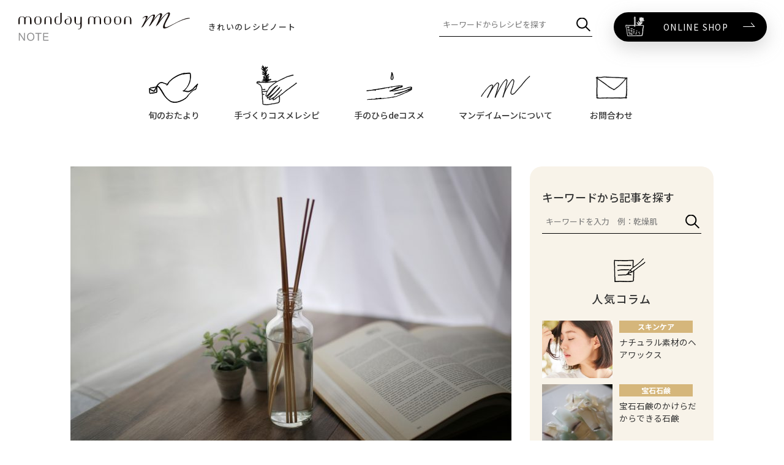

--- FILE ---
content_type: text/html; charset=UTF-8
request_url: https://www.mmoon.net/note/2236/
body_size: 13399
content:
<!DOCTYPE html>
<html>
<head>
<!-- Global site tag (gtag.js) - Google Analytics -->
<script async src="https://www.googletagmanager.com/gtag/js?id=UA-54699218-1"></script>
<script>
	window.dataLayer = window.dataLayer || [];

	function gtag() {
		dataLayer.push(arguments);
	}
	gtag('js', new Date());

	gtag('config', 'UA-54699218-1');

</script>
<meta charset="utf-8">
<title>春の映えるアロマ | マンデイムーンノート | 手づくりコスメのwebマガジン</title>
<meta name="viewport" content="width=device-width,initial-scale=1">
<link rel="icon" href="https://mmoon.itembox.design/item/top/favicon.ico">

<!-- All In One SEO Pack 3.6.2[371,386] -->
<meta name="description"  content="春風にのってふんわりお部屋に香る おしゃれなディフューザーを手作りしてみませんか？ 必要なのは 植物性発酵エタノール エッセンシャルオイル ディフューザー・リード 空き瓶 の4点だけです。 空き瓶に植物性発酵エタノール適量とアロマオイルを10～15ml （どちらも瓶の大きさにあわせその都度調節してください）" />

<script type="application/ld+json" class="aioseop-schema">{"@context":"https://schema.org","@graph":[{"@type":"Organization","@id":"https://www.mmoon.net/note/#organization","url":"https://www.mmoon.net/note/","name":"マンデイムーン","sameAs":["https://www.facebook.com/mmoon2006h/","https://twitter.com/mmoon2006","https://www.instagram.com/mondaymoon2006/"]},{"@type":"WebSite","@id":"https://www.mmoon.net/note/#website","url":"https://www.mmoon.net/note/","name":"マンデイムーンノート | 手づくりコスメのwebマガジン","publisher":{"@id":"https://www.mmoon.net/note/#organization"}},{"@type":"WebPage","@id":"https://www.mmoon.net/note/2236/#webpage","url":"https://www.mmoon.net/note/2236/","inLanguage":"ja","name":"春の映えるアロマ","isPartOf":{"@id":"https://www.mmoon.net/note/#website"},"breadcrumb":{"@id":"https://www.mmoon.net/note/2236/#breadcrumblist"},"datePublished":"2019-03-29T03:29:49+09:00","dateModified":"2024-10-22T06:49:37+09:00"},{"@type":"Article","@id":"https://www.mmoon.net/note/2236/#article","isPartOf":{"@id":"https://www.mmoon.net/note/2236/#webpage"},"author":{"@id":"https://www.mmoon.net/note/author/monday-moon/#author"},"headline":"春の映えるアロマ","datePublished":"2019-03-29T03:29:49+09:00","dateModified":"2024-10-22T06:49:37+09:00","commentCount":0,"mainEntityOfPage":{"@id":"https://www.mmoon.net/note/2236/#webpage"},"publisher":{"@id":"https://www.mmoon.net/note/#organization"},"articleSection":"アロマ"},{"@type":"Person","@id":"https://www.mmoon.net/note/author/monday-moon/#author","name":"monday moon","sameAs":[]},{"@type":"BreadcrumbList","@id":"https://www.mmoon.net/note/2236/#breadcrumblist","itemListElement":[{"@type":"ListItem","position":1,"item":{"@type":"WebPage","@id":"https://www.mmoon.net/note/","url":"https://www.mmoon.net/note/","name":"マンデイムーンノート | 手づくりコスメのwebマガジン"}},{"@type":"ListItem","position":2,"item":{"@type":"WebPage","@id":"https://www.mmoon.net/note/2236/","url":"https://www.mmoon.net/note/2236/","name":"春の映えるアロマ"}}]}]}</script>
<link rel="canonical" href="https://www.mmoon.net/note/2236/" />
<meta property="og:type" content="article" />
<meta property="og:title" content="春の映えるアロマ | マンデイムーンノート | 手づくりコスメのwebマガジン" />
<meta property="og:description" content="春風にのってふんわりお部屋に香る おしゃれなディフューザーを手作りしてみませんか？ 必要なのは 植物性発酵エタノール エッセンシャルオイル ディフューザー・リード 空き瓶 の4点だけです。 空き瓶に植物性発酵エタノール適量とアロマオイルを10～15ml （どちらも瓶の大きさにあわせその都度調節してください） 入れてリードスティックをさせば完成です。 スタッフサユの春のおすすめのアロマブレンドは ペ" />
<meta property="og:url" content="https://www.mmoon.net/note/2236/" />
<meta property="og:site_name" content="マンデイムーンノート | 手づくりコスメのwebマガジン" />
<meta property="og:image" content="https://www.mmoon.net/note/wp-content/uploads/2019/03/063A1570.jpg" />
<meta property="fb:admins" content="619520671567449" />
<meta property="article:published_time" content="2019-03-29T03:29:49Z" />
<meta property="article:modified_time" content="2024-10-22T06:49:37Z" />
<meta property="og:image:secure_url" content="https://www.mmoon.net/note/wp-content/uploads/2019/03/063A1570.jpg" />
<meta name="twitter:card" content="summary_large_image" />
<meta name="twitter:site" content="@mmoon2006" />
<meta name="twitter:domain" content="マンデイムーン" />
<meta name="twitter:title" content="春の映えるアロマ | マンデイムーンノート | 手づくりコスメのwebマガジン" />
<meta name="twitter:description" content="春風にのってふんわりお部屋に香る おしゃれなディフューザーを手作りしてみませんか？ 必要なのは 植物性発酵エタノール エッセンシャルオイル ディフューザー・リード 空き瓶 の4点だけです。 空き瓶に植物性発酵エタノール適量とアロマオイルを10～15ml （どちらも瓶の大きさにあわせその都度調節してください） 入れてリードスティックをさせば完成です。 スタッフサユの春のおすすめのアロマブレンドは ペ" />
<meta name="twitter:image" content="https://www.mmoon.net/note/wp-content/uploads/2019/03/063A1570.jpg" />
<!-- All In One SEO Pack -->
<link rel='dns-prefetch' href='//s.w.org' />
<link rel="alternate" type="application/rss+xml" title="マンデイムーンノート | 手づくりコスメのwebマガジン &raquo; 春の映えるアロマ のコメントのフィード" href="https://www.mmoon.net/note/2236/feed/" />
<link rel='stylesheet' id='wp-block-library-css'  href='https://www.mmoon.net/note/wp-includes/css/dist/block-library/style.min.css?ver=5.4.18' type='text/css' media='all' />
<link rel='stylesheet' id='fancybox-css'  href='https://www.mmoon.net/note/wp-content/plugins/easy-fancybox/css/jquery.fancybox.min.css?ver=1.3.24' type='text/css' media='screen' />
<link rel='stylesheet' id='jquery-lazyloadxt-spinner-css-css'  href='//www.mmoon.net/note/wp-content/plugins/a3-lazy-load/assets/css/jquery.lazyloadxt.spinner.css?ver=5.4.18' type='text/css' media='all' />
<link rel='stylesheet' id='a3a3_lazy_load-css'  href='//www.mmoon.net/note/wp-content/uploads/sass/a3_lazy_load.min.css?ver=1559638535' type='text/css' media='all' />
<link rel='https://api.w.org/' href='https://www.mmoon.net/note/wp-json/' />
<link rel="wlwmanifest" type="application/wlwmanifest+xml" href="https://www.mmoon.net/note/wp-includes/wlwmanifest.xml" /> 
<link rel='shortlink' href='https://www.mmoon.net/note/?p=2236' />
<link rel="alternate" type="application/json+oembed" href="https://www.mmoon.net/note/wp-json/oembed/1.0/embed?url=https%3A%2F%2Fwww.mmoon.net%2Fnote%2F2236%2F" />
<link rel="alternate" type="text/xml+oembed" href="https://www.mmoon.net/note/wp-json/oembed/1.0/embed?url=https%3A%2F%2Fwww.mmoon.net%2Fnote%2F2236%2F&#038;format=xml" />
<link rel="stylesheet" href="https://maxcdn.bootstrapcdn.com/font-awesome/4.7.0/css/font-awesome.min.css">
<link rel="stylesheet" href="https://fonts.googleapis.com/css2?family=Noto+Sans+JP:wght@100;400;500;700&display=swap">
<link rel="stylesheet" href="https://www.mmoon.net/note/wp-content/themes/mondaymoon_2007/css/drawer.css">
<link rel="stylesheet" href="https://www.mmoon.net/note/wp-content/themes/mondaymoon_2007/css/common.css">
<link rel="stylesheet" href="/note/assets/css/common.css?date=200827">
<link href="https://www.mmoon.net/note/wp-content/themes/mondaymoon_2007/css/magazine_common.css" rel="stylesheet">
<link rel="stylesheet" href="/note/assets/css/magazine_common.css">
<link rel="stylesheet" href="/note/assets/css/post_detail.css">
</head>
<body id="note">
<div id="js-gHeaderWrap" class="gHeaderWrap">
	<div class="gHeader">
		<div class="gHeader_inner u-inner">
						<p class="gHeader_logo"><a href="https://www.mmoon.net/note/"><img class="gHeader_title_img" src="/note/assets/img/common/logo.svg" width="300" height="50" alt="monday moon note"></a></p>
					</div>
		<nav id="js-gNav" class="gNav">
			<div id="js-gNav_inner" class="gNav_inner u-inner">
				<p class="gNav_catch">きれいのレシピノート</p>
				<ul class="gNav_list">
					<li>
						<a href="https://www.mmoon.net/note/skincare/" class="-hasChild">
							<div class="gNav_list_image"><img src="/note/assets/img/common/img-nav01.svg?date=200827" width="184" height="150" alt=""></div><b>旬のおたより</b></a>
						<nav class="gMegaMenu gMegaMenu-no1">
							<div class="gMegaMenu_inner u-inner">
								<ul class="gMegaMenu_list gMegaMenu_list-3c">
									<li><a href="https://www.mmoon.net/note/skincare/"><img src="/note/assets/img/common/img-nav-sub05.svg" alt=""><b>スキンケア</b></a></li>
									<li><a href="https://www.mmoon.net/note/aroma/"><img src="/note/assets/img/common/img-nav-sub06.svg" alt=""><b>アロマ</b></a></li>
									<li><a href="https://www.mmoon.net/note/jewelry/"><img src="/note/assets/img/common/img-nav-sub07.svg" alt=""><b>宝石石鹸</b></a></li>
									<li><a href="https://www.mmoon.net/note/column/"><img src="/note/assets/img/common/img-nav-sub08.svg" alt=""><b>コラム</b></a></li>
									<li><a href="https://www.mmoon.net/note/letter/"><img src="/note/assets/img/common/img-nav-sub09.svg" alt=""><b>お客様からの<br class="u-spNone">お便り</b></a></li>
									<li><a href="https://www.mmoon.net/note/news/"><img src="/note/assets/img/common/img-nav-sub10.svg" alt=""><b>ニュース</b></a></li>
								</ul>
							</div>
						</nav>
					</li>
					<li>
						<a href="https://www.mmoon.net/note/recipe/" class="-no2 -hasChild">
							<div class="gNav_list_image"><img src="/note/assets/img/common/img-nav02.svg" width="184" height="150" alt=""></div><b>手づくりコスメレシピ</b></a>
						<nav class="gMegaMenu gMegaMenu-no2">
							<div class="gMegaMenu_inner u-inner">
								<ul class="gMegaMenu_list gMegaMenu_list-2c">
									<li class="-spBlock"><a href="https://www.mmoon.net/note/recipe/"><img src="/note/assets/img/common/img-nav02.svg" alt=""><b>手づくりコスメレシピ トップ</b></a></li>
									<li><a href="https://www.mmoon.net/note/chart/"><img src="/note/assets/img/common/img-nav-sub01.svg" alt=""><b>あなたにぴったりのコスメは？</b></a></li>
									<li><a href="https://www.mmoon.net/note/recipe/#Worries"><img src="/note/assets/img/common/img-nav-sub02.svg" alt=""><b>お悩みからレシピを探す</b></a></li>
									<li><a href="https://www.mmoon.net/note/recipe/#Target"><img src="/note/assets/img/common/img-nav-sub03.svg" alt=""><b>目的からレシピを探す</b></a></li>
									<li><a href="https://www.mmoon.net/note/recipe/#Material"><img src="/note/assets/img/common/img-nav-sub04.svg" alt=""><b>人気の原材料からから<br>レシピを探す</b></a></li>
								</ul>
							</div>
						</nav>
					</li>
					<li>
						<a href="https://www.mmoon.net/note/tenohira/" class="">
							<div class="gNav_list_image"><img src="/note/assets/img/common/img-nav03.svg?date=200717" width="184" height="150" alt=""></div><b>手のひらdeコスメ</b></a>
					</li>
					<li>
						<a href="https://www.mmoon.net/note/about/" class="">
							<div class="gNav_list_image"><img src="/note/assets/img/common/img-nav04.svg" width="184" height="150" alt=""></div><b>マンデイムーンについて</b></a>
					</li>
					<li>
						<a href="https://www.mmoon.net/note/contact/" class="-contact">
							<div class="gNav_list_image"><img src="/note/assets/img/common/img-nav05.svg" width="184" height="150" alt=""></div><b>お問合わせ</b></a>
					</li>
				</ul>
				<ul class="gNav_exList">
					<li><a href="https://www.mmoon.net/about/outline.html" target="_blank">会社概要</a></li>
					<li><a href="https://www.mmoon.net/fs/mmoon/PrivacyPolicy.html" target="_blank">プライバシーポリシー</a></li>
				</ul>
				<p class="gNav_link"><a href="https://www.mmoon.net/" target="_blank"><img src="/note/assets/img/common/icn-shop.svg" width="150" height="150" alt=""><b>ONLINE SHOP</b></a></p>
				<button type="button" class="gNav_closeBtn" aria-label="メニュー閉じる"></button>
			</div>
		</nav>
	</div>
</div>
<nav class="gSearch">
	<button type="button" class="gSearch_btn" aria-label="検索キーワード開閉"></button>
	<form id="form" action="https://www.mmoon.net/note/" method="get">
		<input type="hidden" value="recipe" name="post_type" id="post_type" />
		<div class="gSearch_inputWrap m-search">
			<div class="gSearch_input m-search_input"><input name="s" type="search" placeholder="キーワードからレシピを探す"></div>
			<button type="submit" class="gSearch_searchBtn m-search_btn" aria-label="検索"></button>
		</div>
	</form>
</nav>
<button id="js-gMenuBtn" class="gMenuBtn" aria-label="メニュー開閉ボタン" type="button"><i class="gMenuBtn_bar gMenuBtn_bar-no1"></i><i class="gMenuBtn_bar gMenuBtn_bar-no2"></i><i class="gMenuBtn_bar gMenuBtn_bar-no3"></i></button>
<main>
			<div id="main_container">
		<div class="wrapper">
			<section id="main_large" class="single">
												<div id="kv">
					<div class="image">
												<picture>
							<img src="https://www.mmoon.net/note/wp-content/uploads/2019/03/1562752163-720x480.jpg" srcset="https://www.mmoon.net/note/wp-content/uploads/2019/03/1562752163-720x480.jpg 1x,https://www.mmoon.net/note/wp-content/uploads/2019/03/1562752163.jpg 2x" alt="春の映えるアロマ">
						</picture>
											</div>
					<div class="text">
						<div class="info">
														<div class="cat cat_aroma">
								アロマ							</div>
							<div class="date">
								2019.3.29							</div>
						</div>
						<h1>
							春の映えるアロマ						</h1>
					</div>
				</div>
				<div id="honbun">
					<p><a href="https://www.mmoon.net/note/wp-content/uploads/2019/03/063A1570.jpg"><img class="alignnone size-full wp-image-2238" src="https://www.mmoon.net/note/wp-content/uploads/2019/03/063A1570.jpg" alt="063A1570" width="740" height="493" /></a></p>
<p>春風にのってふんわりお部屋に香る<br />
おしゃれなディフューザーを手作りしてみませんか？</p>
<p>必要なのは<br />
<a href="https://www.mmoon.net/fs/mmoon/0070-200" target="_blank" rel="noopener noreferrer"><strong>植物性発酵エタノール</strong></a></p>
<p><a href="https://www.mmoon.net/material/aeo.html" target="_blank" rel="noopener noreferrer"><strong>エッセンシャルオイル</strong></a></p>
<p><a href="https://www.mmoon.net/fs/mmoon/0204-001" target="_blank" rel="noopener noreferrer"><strong>ディフューザー・リード</strong></a></p>
<p><strong>空き瓶</strong><br />
の4点だけです。</p>
<p>空き瓶に植物性発酵エタノール適量とアロマオイルを10～15ml<br />
（どちらも瓶の大きさにあわせその都度調節してください）<br />
入れてリードスティックをさせば完成です。</p>
<p>スタッフサユの春のおすすめのアロマブレンドは<br />
<a href="https://www.mmoon.net/c/0000002706/0000002712/0025-010" target="_blank" rel="noopener noreferrer"><strong>ペパーミント・エッセンシャルオイル</strong></a></p>
<p><a href="https://www.mmoon.net/c/0000002706/0000002712/0599-010" target="_blank" rel="noopener noreferrer"><strong>ゼラニウム・エッセンシャルオイル</strong></a></p>
<p><a href="https://www.mmoon.net/c/0000002706/0000002712/0582-010" target="_blank" rel="noopener noreferrer"><strong>ユーカリ・エッセンシャルオイル</strong></a></p>
<p>花粉症の人、ダニやアレルギーの気になる方におすすめの<br />
爽やかなアロマブレンドです <a href="https://www.mmoon.net/note/wp-content/uploads/2019/03/063A1555.jpg"><img class="alignnone size-full wp-image-2237" src="https://www.mmoon.net/note/wp-content/uploads/2019/03/063A1555.jpg" alt="063A1555" width="740" height="493" /></a> 瓶を変えるとがらりと雰囲気も変わります。<br />
ディフューザー・リードも当店では<br />
ダークブラウンとナチュラルの2種類ありますので<br />
お部屋の雰囲気にあわせてくださいね。<br />
<a href="https://www.mmoon.net/fs/mmoon/0206-001" target="_blank" rel="noopener noreferrer"><strong>ディフューザーリード・ダークラタン（葦）</strong> </a><br />
<a href="https://www.mmoon.net/fs/mmoon/0204-001" target="_blank" rel="noopener noreferrer"><strong>ディフューザー・リード（葦）</strong> </a></p>
					<div class="sns">
						<div class='maxsocial maxsocial-1 horizontal' data-collection='1'> 					   <span class='mb-item item-0'> 								<a href='https://www.facebook.com/sharer.php?u=https://www.mmoon.net/note/2236/' class='mb-social' data-popup="{&quot;width&quot;:550,&quot;height&quot;:320}" rel="noopener nofollow"> 						<span class='mb-icon-wrapper'> 											 <span class='mb-icon'><svg class="svg-mbp-fa" width="20" height="20" aria-hidden="true" role="img" xmlns="http://www.w3.org/2000/svg" viewbox="0 0 320 512"><path fill="currentColor" d="M279.14 288l14.22-92.66h-88.91v-60.13c0-25.35 12.42-50.06 52.24-50.06h40.42V6.26S260.43 0 225.36 0c-73.22 0-121.08 44.38-121.08 124.72v70.62H22.89V288h81.39v224h100.17V288z"></path></svg></span> </span><span class="mb-label">Share</span></a></span><span class='mb-item item-1'> 								<a href='https://twitter.com/intent/tweet/?url=https%3A%2F%2Fwww.mmoon.net%2Fnote%2F2236%2F&text=%E6%98%A5%E3%81%AE%E6%98%A0%E3%81%88%E3%82%8B%E3%82%A2%E3%83%AD%E3%83%9E&via=mmoon2006' class='mb-social' data-popup="{&quot;width&quot;:550,&quot;height&quot;:320}" rel="noopener nofollow"> 						<span class='mb-icon-wrapper'> 											 <span class='mb-icon'><svg class="svg-mbp-fa" width="20" height="20" aria-hidden="true" role="img" xmlns="http://www.w3.org/2000/svg" viewbox="0 0 512 512"><path fill="currentColor" d="M459.37 151.716c.325 4.548.325 9.097.325 13.645 0 138.72-105.583 298.558-298.558 298.558-59.452 0-114.68-17.219-161.137-47.106 8.447.974 16.568 1.299 25.34 1.299 49.055 0 94.213-16.568 130.274-44.832-46.132-.975-84.792-31.188-98.112-72.772 6.498.974 12.995 1.624 19.818 1.624 9.421 0 18.843-1.3 27.614-3.573-48.081-9.747-84.143-51.98-84.143-102.985v-1.299c13.969 7.797 30.214 12.67 47.431 13.319-28.264-18.843-46.781-51.005-46.781-87.391 0-19.492 5.197-37.36 14.294-52.954 51.655 63.675 129.3 105.258 216.365 109.807-1.624-7.797-2.599-15.918-2.599-24.04 0-57.828 46.782-104.934 104.934-104.934 30.213 0 57.502 12.67 76.67 33.137 23.715-4.548 46.456-13.32 66.599-25.34-7.798 24.366-24.366 44.833-46.132 57.827 21.117-2.273 41.584-8.122 60.426-16.243-14.292 20.791-32.161 39.308-52.628 54.253z"></path></svg></span> </span><span class="mb-label">Tweet</span></a></span><span class='mb-item item-2'> 								<a href='https://www.pinterest.com/pin/create/bookmarklet/?media=https://www.mmoon.net/note/wp-content/uploads/2019/03/063A1570.jpg&url=https://www.mmoon.net/note/2236/&is_video=false&description=春の映えるアロマ' class='mb-social' data-popup="{&quot;width&quot;:750,&quot;height&quot;:500}" rel="noopener nofollow"> 						<span class='mb-icon-wrapper'> 											 <span class='mb-icon'><svg class="svg-mbp-fa" width="20" height="20" aria-hidden="true" role="img" xmlns="http://www.w3.org/2000/svg" viewbox="0 0 496 512"><path fill="currentColor" d="M496 256c0 137-111 248-248 248-25.6 0-50.2-3.9-73.4-11.1 10.1-16.5 25.2-43.5 30.8-65 3-11.6 15.4-59 15.4-59 8.1 15.4 31.7 28.5 56.8 28.5 74.8 0 128.7-68.8 128.7-154.3 0-81.9-66.9-143.2-152.9-143.2-107 0-163.9 71.8-163.9 150.1 0 36.4 19.4 81.7 50.3 96.1 4.7 2.2 7.2 1.2 8.3-3.3.8-3.4 5-20.3 6.9-28.1.6-2.5.3-4.7-1.7-7.1-10.1-12.5-18.3-35.3-18.3-56.6 0-54.7 41.4-107.6 112-107.6 60.9 0 103.6 41.5 103.6 100.9 0 67.1-33.9 113.6-78 113.6-24.3 0-42.6-20.1-36.7-44.8 7-29.5 20.5-61.3 20.5-82.6 0-19-10.2-34.9-31.4-34.9-24.9 0-44.9 25.7-44.9 60.2 0 22 7.4 36.8 7.4 36.8s-24.5 103.8-29 123.2c-5 21.4-3 51.6-.9 71.2C65.4 450.9 0 361.1 0 256 0 119 111 8 248 8s248 111 248 248z"></path></svg></span> </span><span class="mb-label">Share</span></a></span><span class='mb-item item-3'> 								<a href='https://instagram.com/mondaymoon2006' class='mb-social' data-popup="{&quot;width&quot;:400,&quot;height&quot;:300}" rel="noopener nofollow"> 						<span class='mb-icon-wrapper'> 											 <span class='mb-icon'><svg class="svg-mbp-fa" width="20" height="20" aria-hidden="true" role="img" xmlns="http://www.w3.org/2000/svg" viewbox="0 0 448 512"><path fill="currentColor" d="M224.1 141c-63.6 0-114.9 51.3-114.9 114.9s51.3 114.9 114.9 114.9S339 319.5 339 255.9 287.7 141 224.1 141zm0 189.6c-41.1 0-74.7-33.5-74.7-74.7s33.5-74.7 74.7-74.7 74.7 33.5 74.7 74.7-33.6 74.7-74.7 74.7zm146.4-194.3c0 14.9-12 26.8-26.8 26.8-14.9 0-26.8-12-26.8-26.8s12-26.8 26.8-26.8 26.8 12 26.8 26.8zm76.1 27.2c-1.7-35.9-9.9-67.7-36.2-93.9-26.2-26.2-58-34.4-93.9-36.2-37-2.1-147.9-2.1-184.9 0-35.8 1.7-67.6 9.9-93.9 36.1s-34.4 58-36.2 93.9c-2.1 37-2.1 147.9 0 184.9 1.7 35.9 9.9 67.7 36.2 93.9s58 34.4 93.9 36.2c37 2.1 147.9 2.1 184.9 0 35.9-1.7 67.7-9.9 93.9-36.2 26.2-26.2 34.4-58 36.2-93.9 2.1-37 2.1-147.8 0-184.8zM398.8 388c-7.8 19.6-22.9 34.7-42.6 42.6-29.5 11.7-99.5 9-132.1 9s-102.7 2.6-132.1-9c-19.6-7.8-34.7-22.9-42.6-42.6-11.7-29.5-9-99.5-9-132.1s-2.6-102.7 9-132.1c7.8-19.6 22.9-34.7 42.6-42.6 29.5-11.7 99.5-9 132.1-9s102.7-2.6 132.1 9c19.6 7.8 34.7 22.9 42.6 42.6 11.7 29.5 9 99.5 9 132.1s2.7 102.7-9 132.1z"></path></svg></span> </span><span class="mb-label">Follow</span></a></span></div>					</div>
					<div class="nav_single wrapper">
						<a href="https://www.mmoon.net/note/2171/" rel="prev">« 前へ</a><a href="https://www.mmoon.net/note/">コラム一覧</a>
						<a href="https://www.mmoon.net/note/2214/" rel="next">次へ »</a>					</div>
				</div>
												<div id="item">
					<h2>コラムで紹介した商品</h2>
					<div class="list">

<article><a href="https://www.mmoon.net/fs/mmoon/0070-200" target="_blank">
<div class="image">
<img src="https://www.mmoon.net/note/wp-content/uploads/2019/07/1617772840-300x300.jpg" alt="植物性発酵エタノール99.9%">
</div>
<div class="text">
<h3>植物性発酵エタノール99.9%</h3>
<p>99.8%純度のエタノールです。<br />
水で薄めて除菌スプレーに、アロマスプレーやリードディフューザーのベースに。<br />
</p>
<div class="bt"><span class="bt2">商品ページへ</span></div>
</div>
</a></article>

<article><a href="https://www.mmoon.net/c/0000002670/0204-001" target="_blank">
<div class="image">
<img src="https://www.mmoon.net/note/wp-content/uploads/2021/08/1629170683-300x300.jpg" alt="ディフューザー・リード（葦）">
</div>
<div class="text">
<h3>ディフューザー・リード（葦）</h3>
<p>リードディフューザーに挿して使うリードです。<br />
ナチュラルな木の素材が優しい印象です。</p>
<div class="bt"><span class="bt2">商品ページへ</span></div>
</div>
</a></article>

<article><a href="https://www.mmoon.net/c/0000002706/0000002712/0599-010" target="_blank">
<div class="image">
<img src="https://www.mmoon.net/note/wp-content/uploads/2023/06/1687830820-300x300.jpg" alt="ゼラニウム・ブルボン・エッセンシャルオイル・オーガニック">
</div>
<div class="text">
<h3>ゼラニウム・ブルボン・エッセンシャルオイル・オーガニック</h3>
<p>ローズの香りにとてもよく似ていますので、ローズの代用としてもよく使われます。<br />
年齢肌のトラブルや肌荒れに特に効果を発揮しますので、マッサージオイルやハンドクリームにプラスしてご活用ください。肩こりなど疲れている時のボディトリートメントにも最適です。また心のバランスを整えて安定させたいときに部屋に香らせるのもおすすめです。フローラル、シトラス、ウッディなどほとんどのノートと調和しますので、１本持っているとたいへん重宝します。</p>
<div class="bt"><span class="bt2">商品ページへ</span></div>
</div>
</a></article>

<article><a href="https://www.mmoon.net/c/0000002706/0000002712/0582-010" target="_blank">
<div class="image">
<img src="https://www.mmoon.net/note/wp-content/uploads/2019/10/1729065637-300x300.jpg" alt="ユーカリ・エッセンシャルオイル・オーガニック">
</div>
<div class="text">
<h3>ユーカリ・エッセンシャルオイル・オーガニック</h3>
<p>くっきりとした清涼感のあるハーブウッディーノートです。ローズマリーやティーツリーにも似ていますが、少しレモンの香りを感じるため、ローズマリーやティーツリーよりもやわらかく感じます。</p>
<div class="bt"><span class="bt2">商品ページへ</span></div>
</div>
</a></article>

<article><a href="https://www.mmoon.net/c/0000002670/0206-001" target="_blank">
<div class="image">
<img src="https://www.mmoon.net/note/wp-content/uploads/2021/08/1629170783-300x300.jpg" alt="ディフューザーリード・ダークラタン">
</div>
<div class="text">
<h3>ディフューザーリード・ダークラタン</h3>
<p>リードディフューザーに挿して使うリードです。<br />
ダークブラウンで、シックなお部屋にもマッチします。12インチと少し長めなので、背の高い容器でもお使いいただけます。</p>
<div class="bt"><span class="bt2">商品ページへ</span></div>
</div>
</a></article>

<article><a href="https://www.mmoon.net/c/0000002706/0000002712/0025-010" target="_blank">
<div class="image">
<img src="https://www.mmoon.net/note/wp-content/uploads/2023/02/1675839540-300x300.jpg" alt="ペパーミント・エッセンシャルオイル">
</div>
<div class="text">
<h3>ペパーミント・エッセンシャルオイル</h3>
<p>古くから親しまれるミント（ハッカ）のすっきりした香りです。<br />
少し刺激が強めの精油ですので、使用は低濃度からお試しください。<br />
季節の変わり目などの鼻やのどのケアに。ぼんやりした頭をすっきりしてくれる効果もあるので、乗り物に弱い方や時差でリズムが乱れた方にもおすすめです。</p>
<div class="bt"><span class="bt2">商品ページへ</span></div>
</div>
</a></article>
</div>				</div>
								<div id="tag">
					<h2>このコラムに関連するタグ</h2>
									</div>
												<div id="kanren" class="list3">
					<h2>関連コラム</h2>
					<div class="list">
												<article><a href="https://www.mmoon.net/note/12428/">
<div class="image">
<picture>
<img src="https://www.mmoon.net/note/wp-content/uploads/2022/06/1654851318-360x240.jpg" srcset="https://www.mmoon.net/note/wp-content/uploads/2022/06/1654851318-360x240.jpg 1x,https://www.mmoon.net/note/wp-content/uploads/2022/06/1654851318-720x480.jpg 2x" alt="夏におすすめ・アロエとベルガモットで作るミスト化粧水">
</picture>
</div>
<div class="text">
<div class="cat cat_skincare">スキンケア</div>
<h3>夏におすすめ・アロエとベルガモットで作るミスト化粧水</h3>
</div>
</a></article>												<article><a href="https://www.mmoon.net/note/14156/">
<div class="image">
<picture>
<img src="https://www.mmoon.net/note/wp-content/uploads/2023/08/1691126232-360x240.jpg" srcset="https://www.mmoon.net/note/wp-content/uploads/2023/08/1691126232-360x240.jpg 1x,https://www.mmoon.net/note/wp-content/uploads/2023/08/1691126232-720x480.jpg 2x" alt="夏の味方、ペパーミントを活用しよう">
</picture>
</div>
<div class="text">
<div class="cat cat_skincare">スキンケア</div>
<h3>夏の味方、ペパーミントを活用しよう</h3>
</div>
</a></article>												<article><a href="https://www.mmoon.net/note/9221/">
<div class="image">
<picture>
<img src="https://www.mmoon.net/note/wp-content/uploads/2021/04/1619055709-360x240.jpg" srcset="https://www.mmoon.net/note/wp-content/uploads/2021/04/1619055709-360x240.jpg 1x,https://www.mmoon.net/note/wp-content/uploads/2021/04/1619055709-720x480.jpg 2x" alt="アロマのフェイシャルスチームで お肌もっちり。のど、鼻もすっきり。">
</picture>
</div>
<div class="text">
<div class="cat cat_aroma">アロマ</div>
<h3>アロマのフェイシャルスチームで お肌もっちり。のど、鼻もすっきり。</h3>
</div>
</a></article>												<article><a href="https://www.mmoon.net/note/13016/">
<div class="image">
<picture>
<img src="https://www.mmoon.net/note/wp-content/uploads/2022/11/1668747312-360x240.jpg" srcset="https://www.mmoon.net/note/wp-content/uploads/2022/11/1668747312-360x240.jpg 1x,https://www.mmoon.net/note/wp-content/uploads/2022/11/1668747312-720x480.jpg 2x" alt="バターとキャリアオイルで作るアロマハンドクリーム">
</picture>
</div>
<div class="text">
<div class="cat cat_skincare">スキンケア</div>
<h3>バターとキャリアオイルで作るアロマハンドクリーム</h3>
</div>
</a></article>												<article><a href="https://www.mmoon.net/note/10516/">
<div class="image">
<picture>
<img src="https://www.mmoon.net/note/wp-content/uploads/2021/08/1629337488-360x240.jpg" srcset="https://www.mmoon.net/note/wp-content/uploads/2021/08/1629337488-360x240.jpg 1x,https://www.mmoon.net/note/wp-content/uploads/2021/08/1629337488-720x480.jpg 2x" alt="まぜるだけでかんたんアロマ柔軟剤">
</picture>
</div>
<div class="text">
<div class="cat cat_aroma">アロマ</div>
<h3>まぜるだけでかんたんアロマ柔軟剤</h3>
</div>
</a></article>												<article><a href="https://www.mmoon.net/note/10893/">
<div class="image">
<picture>
<img src="https://www.mmoon.net/note/wp-content/uploads/2021/09/1632450615-360x240.jpg" srcset="https://www.mmoon.net/note/wp-content/uploads/2021/09/1632450615-360x240.jpg 1x,https://www.mmoon.net/note/wp-content/uploads/2021/09/1632450615-720x480.jpg 2x" alt="Botanical aroma wax">
</picture>
</div>
<div class="text">
<div class="cat cat_aroma">アロマ</div>
<h3>Botanical aroma wax</h3>
</div>
</a></article>											</div>
				</div>
			</section>
			<section id="main_sub">
	<nav class="gSideSearch">
		<h4 class="gSideSearch_title">キーワードから記事を探す</h4>
		<form id="form" action="https://www.mmoon.net/note/" method="get">
			<input type="hidden" value="post" name="post_type" id="post_type" />
			<div class="gSideSearch_inputWrap m-search">
				<div class="gSideSearch_input m-search_input"><input name="s" type="search" placeholder="キーワードを入力　例：乾燥肌"></div>
				<button type="submit" class="gSideSearch_searchBtn m-search_btn" aria-label="検索"></button>
			</div>
		</form>
	</nav>
	<div id="sub_popular" class="waku">
		<h2>人気コラム</h2>
		<div class="list">
						<article>
				<a href="https://www.mmoon.net/note/348/">
					<div class="image">
						<img src="https://www.mmoon.net/note/wp-content/uploads/2016/02/1566882841-220x180.jpg" alt="ナチュラル素材のヘアワックス">
					</div>
					<div class="text">
												<div class="cat cat_skincare">
							スキンケア						</div>
						<h3>
							ナチュラル素材のヘアワックス						</h3>
					</div>
				</a>
			</article>
						<article>
				<a href="https://www.mmoon.net/note/1645/">
					<div class="image">
						<img src="https://www.mmoon.net/note/wp-content/uploads/2018/12/1562764376-220x180.jpg" alt="宝石石鹸のかけらだからできる石鹸">
					</div>
					<div class="text">
												<div class="cat cat_jewelry">
							宝石石鹸						</div>
						<h3>
							宝石石鹸のかけらだからできる石鹸						</h3>
					</div>
				</a>
			</article>
						<article>
				<a href="https://www.mmoon.net/note/1965/">
					<div class="image">
						<img src="https://www.mmoon.net/note/wp-content/uploads/2019/02/1562743798-220x180.jpg" alt="バスソルトでとっておきのバスタイム">
					</div>
					<div class="text">
												<div class="cat cat_skincare">
							スキンケア						</div>
						<h3>
							バスソルトでとっておきのバスタイム						</h3>
					</div>
				</a>
			</article>
						<article>
				<a href="https://www.mmoon.net/note/925/">
					<div class="image">
						<img src="https://www.mmoon.net/note/wp-content/uploads/2018/09/1562924260-220x180.jpg" alt="ウチワサボテンオイルは、オイルのベタつきの気になる方に">
					</div>
					<div class="text">
												<div class="cat cat_column">
							コラム						</div>
						<h3>
							ウチワサボテンオイルは、オイルのベタつきの気になる方に						</h3>
					</div>
				</a>
			</article>
						<article>
				<a href="https://www.mmoon.net/note/1140/">
					<div class="image">
						<img src="https://www.mmoon.net/note/wp-content/uploads/2018/10/1562923029-220x180.jpg" alt="オイルの未精製と精製の違い">
					</div>
					<div class="text">
												<div class="cat cat_column">
							コラム						</div>
						<h3>
							オイルの未精製と精製の違い						</h3>
					</div>
				</a>
			</article>
					</div>
	</div>
	<div id="sub_category" class="waku">
		<h2>カテゴリから選ぶ</h2>
		<ul>
			<li><a href="https://www.mmoon.net/note/pshop/">ポップアップショップ</a></li><li><a href="https://www.mmoon.net/note/skincare/">スキンケア</a></li><li><a href="https://www.mmoon.net/note/aroma/">アロマ</a></li><li><a href="https://www.mmoon.net/note/jewelry/">宝石石鹸</a></li><li><a href="https://www.mmoon.net/note/column/">コラム</a></li><li><a href="https://www.mmoon.net/note/letter/">お客様からの便り</a></li><li><a href="https://www.mmoon.net/note/news/">ニュース</a></li>		</ul>
	</div>
	<div id="sub_tag" class="waku">
		<h2>タグから選ぶ</h2>
		<ul class="tag">
			<li><a href="https://www.mmoon.net/note/tag/shimi-kusumi/">しみ/くすみ</a></li>
			<li><a href="https://www.mmoon.net/note/tag/toumeikan/">透明感</a></li>
			<li><a href="https://www.mmoon.net/note/tag/UV/">紫外線</a></li>
			<li><a href="https://www.mmoon.net/note/tag/sunscreen/">日焼け止め</a></li>
			<li><a href="https://www.mmoon.net/note/tag/shiwa/">しわ</a></li>
			<li><a href="https://www.mmoon.net/note/tag/tarumi/">たるみ</a></li>
			<li><a href="https://www.mmoon.net/note/tag/hari/">ハリ</a></li>
			<li><a href="https://www.mmoon.net/note/tag/hoshitsu/">保湿</a></li>
			<li><a href="https://www.mmoon.net/note/tag/atopic/">アトピー</a></li>
			<li><a href="https://www.mmoon.net/note/tag/keana-kakushitsu/">毛穴/角質</a></li>
			<li><a href="https://www.mmoon.net/note/tag/ibo/">イボ</a></li>
			<li><a href="https://www.mmoon.net/note/tag/acne/">ニキビ</a></li>
			<li><a href="https://www.mmoon.net/note/tag/hadaare/">肌荒れ</a></li>
			<li><a href="https://www.mmoon.net/note/tag/mukumi/">むくみ</a></li>
			<li><a href="https://www.mmoon.net/note/tag/yuragi/">ゆらぎ肌</a></li>
			<li><a href="https://www.mmoon.net/note/tag/relax/">リラックス</a></li>
			<li><a href="https://www.mmoon.net/note/tag/fukidemono/">吹き出物</a></li>
			<li><a href="https://www.mmoon.net/note/tag/scalp/">頭皮</a></li>
			<li><a href="https://www.mmoon.net/note/tag/damaged-hair/">髪のパサつき</a></li>
			<li><a href="https://www.mmoon.net/note/tag/oily/">オイリー肌</a></li>
			<li><a href="https://www.mmoon.net/note/tag/kansou/">乾燥肌</a></li>
			<li><a href="https://www.mmoon.net/note/tag/kongou/">混合肌</a></li>
			<li><a href="https://www.mmoon.net/note/tag/nenrei/">年齢肌</a></li>
			<li><a href="https://www.mmoon.net/note/tag/binkan/">敏感肌</a></li>
			<li><a href="https://www.mmoon.net/note/tag/uv-care/">UVケア</a></li>
			<li><a href="https://www.mmoon.net/note/tag/aging-care/">エイジングケア</a></li>
			<li><a href="https://www.mmoon.net/note/tag/oil-massage/">オイルマッサージ</a></li>
			<li><a href="https://www.mmoon.net/note/tag/cleansing/">クレンジング</a></li>
			<li><a href="https://www.mmoon.net/note/tag/herb-bath/">ハーブバス</a></li>
			<li><a href="https://www.mmoon.net/note/tag/peeling/">ピーリング</a></li>
			<li><a href="https://www.mmoon.net/note/tag/booster-oil/">ブースターオイル</a></li>
			<li><a href="https://www.mmoon.net/note/tag/haircare/">ヘアケア</a></li>
			<li><a href="https://www.mmoon.net/note/tag/handmade-lotion/">手作り化粧水</a></li>
			<li><a href="https://www.mmoon.net/note/tag/tenohira/">手のひらコスメ</a></li>
			<li><a href="https://www.mmoon.net/note/tag/handmade-pack/">手作りパック</a></li>
			<li><a href="https://www.mmoon.net/note/tag/raspberry-oil/">ラズベリーオイル</a></li>
			<li><a href="https://www.mmoon.net/note/tag/argane-oil/">アルガンオイル</a></li>
			<li><a href="https://www.mmoon.net/note/tag/jojoba-oil/">ホホバオイル</a></li>
			<li><a href="https://www.mmoon.net/note/tag/astaxanthin/">アスタキサンチン</a></li>
			<li><a href="https://www.mmoon.net/note/tag/hatomugi/">ハトムギエキス</a></li>
			<li><a href="https://www.mmoon.net/note/tag/placenta/">プラセンタ</a></li>
			<li><a href="https://www.mmoon.net/note/tag/vitamin-a/">ビタミンA</a></li>
			<li><a href="https://www.mmoon.net/note/tag/vitamin-c/">ビタミンC</a></li>
			<li><a href="https://www.mmoon.net/note/tag/vitamin-e/">ビタミンE</a></li>
			<li><a href="https://www.mmoon.net/note/tag/hyaluronic-acid/">ヒアルロン酸</a></li>
			<li><a href="https://www.mmoon.net/note/tag/fullerene/">フラーレン</a></li>
			<li><a href="https://www.mmoon.net/note/tag/glycerin/">グリセリン</a></li>
			<li><a href="https://www.mmoon.net/note/tag/rose-water/">ローズウォーター</a></li>
			<li><a href="https://www.mmoon.net/note/tag/neroli-water/">ネロリウォーター</a></li>
			<li><a href="https://www.mmoon.net/note/tag/betaine/">ベタイン</a></li>
			<li><a href="https://www.mmoon.net/note/tag/shea-butter/">シアバター</a></li>
			<li><a href="https://www.mmoon.net/note/tag/marula-oil/">マルラオイル</a></li>
			<li><a href="https://www.mmoon.net/note/tag/tsukimisou-oil/">月見草油</a></li>
			<li><a href="https://www.mmoon.net/note/tag/baobab-oil/">バオバブオイル</a></li>
			<li><a href="https://www.mmoon.net/note/tag/bath-oil/">バスオイル</a></li>
			<li><a href="https://www.mmoon.net/note/tag/bath-salt/">バスソルト</a></li>
			<li><a href="https://www.mmoon.net/note/tag/stem-cell/">幹細胞</a></li>
			<li><a href="https://www.mmoon.net/note/tag/body-lotion/">ボディローション</a></li>
			<li><a href="https://www.mmoon.net/note/tag/jewelry-soap/">宝石石鹸</a></li>
		</ul>
	</div>
</section>
		</div>
	</div>
	</main>
<nav class="gFollow">
	<div class="gFollow_inner u-inner">
		<p class="gFollow_text">Follow</p>
		<ul class="gFollow_list">
			<li><a href="https://www.facebook.com/mmoon2006h/" aria-label="facebook" target="_blank"><img src="/note/assets/img/common/icn-facebook.svg" width="150" height="150" alt=""></a></li>
			<li><a href="https://twitter.com/mmoon2006" aria-label="twitter" target="_blank"><img src="/note/assets/img/common/icn-twitter.svg" width="150" height="150" alt=""></a></li>
			<li><a href="https://www.instagram.com/mondaymoon2006h/" aria-label="instagram" target="_blank"><img src="/note/assets/img/common/icn-instagram.svg" width="150" height="150" alt=""></a></li>
			<li><a href="https://line.me/R/ti/p/%40377rmdaa" aria-label="line" target="_blank"><img src="/note/assets/img/common/icn-line.svg" width="150" height="150" alt=""></a></li>
			<li><a href="https://www.mmoon.net/fs/mmoon/MailMagazineEntry.html" aria-label="mail" target="_blank"><img src="/note/assets/img/common/icn-mail.svg" width="150" height="150" alt=""></a></li>
		</ul>
	</div>
</nav>
<div id="js-gPageTop" class="gPageTop">
	<button id="js-gPageTop_button" class="gPageTop_button" type="button" onclick="backToTop();" aria-label="ページ最上部へのボタン"></button></div>
<footer class="gFooter">
	<div class="gFooter_inner u-inner">
		<div class="gFooter_cols">
			<div class="gFooter_col gFooter_col-no1">
				<p class="gFooter_title"><a href="https://www.mmoon.net/note/"><img src="/note/assets/img/common/logo.svg" width="300" height="50" alt="monday moon"></a></p>
				<p class="gFooter_catch">きれいのレシピノート</p>
			</div>
			<div class="gFooter_col gFooter_col-no2">
				<p class="gFooter_link"><a href="https://www.mmoon.net/" target="_blank"><img src="/note/assets/img/common/icn-shop.svg" width="150" height="150" alt=""><b>ONLINE SHOP</b></a></p>
				<nav class="gFootNav">
					<div class="gFootNav_cols">
						<div class="gFootNav_col gFootNav_col-no1">
							<ul class="gFootNav_list">
								<li><a href="https://www.mmoon.net/note/skincare/">旬のおたより</a>
									<ul class="gFootNav_cList">
										<li><a href="https://www.mmoon.net/note/skincare/">スキンケア</a></li>
										<li><a href="https://www.mmoon.net/note/aroma/">アロマ</a></li>
										<li><a href="https://www.mmoon.net/note/jewelry/">宝石石鹸</a></li>
										<li><a href="https://www.mmoon.net/note/column/">コラム</a></li>
										<li><a href="https://www.mmoon.net/note/letter/">お客様からの便り</a></li>
										<li><a href="https://www.mmoon.net/note/news/">ニュース</a></li>
									</ul>
								</li>
							</ul>
						</div>
						<div class="gFootNav_col gFootNav_col-no2">
							<ul class="gFootNav_list">
								<li><a href="https://www.mmoon.net/note/recipe/">手づくりコスメレシピ</a></li>
								<li><a href="https://www.mmoon.net/note/tenohira/">手のひらdeコスメ</a></li>
								<li><a href="https://www.mmoon.net/note/about/">マンデイムーンについて</a></li>
								<li><a href="https://www.mmoon.net/f/outline" target="_blank">会社概要</a></li>
								<li><a href="https://www.mmoon.net/fs/mmoon/PrivacyPolicy.html" target="_blank">プライバシーポリシー</a></li>
								<li><a href="https://www.mmoon.net/note/contact/" target="_blank" class="-contact">お問合わせ</a></li>
							</ul>
						</div>
					</div>
				</nav>
			</div>
		</div>
		<p class="gFooter_copyright"><small>Copyright © 2006 - 2025 monday moon All Rights Reserved.</small></p>
	</div>
</footer>
<script src="https://ajax.googleapis.com/ajax/libs/jquery/1.12.4/jquery.min.js"></script>
<script src="https://www.mmoon.net/note/wp-content/themes/mondaymoon_2007/js/script.js"></script>
<script src="/note/assets/js/common.js?date=200716b"></script>
<svg aria-hidden="true" class="u-hiddenSVG"><symbol viewBox="0 0 384 128"><path d="M383,45.77h0a11,11,0,0,0-6.88-2c-31.74,0-80.1,25.46-119,45.91-28.05,14.76-52.28,27.52-63.71,27.52-2.56,0-4.45-.67-5.61-2-8.72-9.77,5.26-35,18.79-59.37C220.21,31.3,233.1,8.06,222.65,1.57A9.75,9.75,0,0,0,217.38.16C193.28.16,142.84,67,140.71,69.8a202.74,202.74,0,0,0,18.42-32.27c6.8-15.64,7.06-25.55.76-29.46a10.57,10.57,0,0,0-5.77-1.58c-22.57,0-62.29,57.6-64,60.05.21-.33,21.39-33.26,17.32-45.08a5.76,5.76,0,0,0-3.38-3.65,15.17,15.17,0,0,0-5.73-1.06c-25,0-64.09,50.87-65.75,53.05.11-.19,11.61-19.74,15.69-29.25,2-4.7,2.19-8.25.52-10.56-1.47-2-4.42-3.09-8.52-3.09a28.23,28.23,0,0,0-5.94.66C22,30.44,12.18,41.22,10.34,43.35a1.59,1.59,0,0,0-.38,1v1.09A1.64,1.64,0,0,0,11.11,47a2.35,2.35,0,0,0,.59.1A1.79,1.79,0,0,0,13,46.5C16.52,42.57,23.32,36,29.72,36a8.61,8.61,0,0,1,4.65,1.33C38.7,40,33.86,55,20,82,12.74,96,4.79,109.83.7,116.81a1.55,1.55,0,0,0,.33,2,1.78,1.78,0,0,0,1.2.44,1.78,1.78,0,0,0,.93-.25c5.51-3.25,13-8.78,17.26-16.68C35.28,75,72.45,24.77,88.6,24.77a5.68,5.68,0,0,1,5,2.79c3.64,5.64-9,36.21-33.09,79.78a1.56,1.56,0,0,0,.46,2,1.79,1.79,0,0,0,1.1.36,1.9,1.9,0,0,0,1.1-.36c4.92-3.75,11.77-9.7,16.5-16.82L81.38,90c12.2-18.42,49.3-74.48,63.52-74.48a4.32,4.32,0,0,1,3.87,2.28c3.4,5.65-9.29,39.55-33.12,88.46a1.56,1.56,0,0,0,.53,2,1.83,1.83,0,0,0,1.06.34,1.88,1.88,0,0,0,1.1-.36c6-4.55,14.46-12.09,20.64-22.17,13.4-21.85,53.66-76.78,69.17-76.78a4.74,4.74,0,0,1,4,2.06c2.92,4.07-5.88,21.11-16.06,40.85-17.84,34.6-31.83,64-22.3,72.85,2,1.9,4.77,2.82,8.35,2.82,12.55,0,34.47-12,59.84-25.87,39.84-21.79,89.43-48.91,139.27-53.29a8.89,8.89,0,0,0,.88-.13,1.71,1.71,0,0,0,1.28-1.18A1.55,1.55,0,0,0,383,45.77Z"/></symbol></svg>
<!--noptimize--><!--email_off--><style type='text/css'>.mb-item.item-0{display:inline-block;justify-content:center;align-items:center;box-sizing:border-box;position:relative;line-height:inherit;text-align:center;float:left;margin-right:10px}.mb-item.item-0 .mb-social{display:flex;justify-content:center;align-items:center;text-decoration:none;position:relative;border:0;border-radius:50% 50%;width:30px;height:30px;background-color:#ffffff;transition:all 0.4s linear;box-shadow:none}.mb-item.item-0 .mb-social:hover{background-color:#ffffff;transform:scale(1.2)}.mb-item.item-0 .mb-social .mb-icon-wrapper{display:inline-block}.mb-item.item-0 .mb-social:hover .mb-icon-wrapper{display:none}.mb-item.item-0 .mb-social .mb-icon-wrapper .mb-icon{font-size:20px;font-style:normal;font-weight:normal;color:#000000}.mb-item.item-0 .mb-social:hover .mb-icon-wrapper .mb-icon{color:#000000}.mb-item.item-0 .mb-social .mb-label{font-size:5px;font-style:normal;font-weight:normal;text-transform:none;color:#000000;display:none}.mb-item.item-0 .mb-social:hover .mb-label{color:#000000;display:inline-block}.mb-item.item-1{display:inline-block;justify-content:center;align-items:center;box-sizing:border-box;position:relative;line-height:inherit;text-align:center;float:left;margin-right:10px}.mb-item.item-1 .mb-social{display:flex;justify-content:center;align-items:center;text-decoration:none;position:relative;border:0;border-radius:50% 50%;width:30px;height:30px;background-color:#ffffff;transition:all 0.4s linear;box-shadow:none}.mb-item.item-1 .mb-social:hover{background-color:#ffffff;transform:scale(1.2)}.mb-item.item-1 .mb-social .mb-icon-wrapper{display:inline-block}.mb-item.item-1 .mb-social:hover .mb-icon-wrapper{display:none}.mb-item.item-1 .mb-social .mb-icon-wrapper .mb-icon{font-size:20px;font-style:normal;font-weight:normal;color:#000000}.mb-item.item-1 .mb-social:hover .mb-icon-wrapper .mb-icon{color:#000000}.mb-item.item-1 .mb-social .mb-label{font-size:5px;font-style:normal;font-weight:normal;text-transform:none;color:#000000;display:none}.mb-item.item-1 .mb-social:hover .mb-label{color:#000000;display:inline-block}.mb-item.item-2{display:inline-block;justify-content:center;align-items:center;box-sizing:border-box;position:relative;line-height:inherit;text-align:center;float:left;margin-right:10px}.mb-item.item-2 .mb-social{display:flex;justify-content:center;align-items:center;text-decoration:none;position:relative;border:0;border-radius:50% 50%;width:30px;height:30px;background-color:#ffffff;transition:all 0.4s linear;box-shadow:none}.mb-item.item-2 .mb-social:hover{background-color:#ffffff;transform:scale(1.2)}.mb-item.item-2 .mb-social .mb-icon-wrapper{display:inline-block}.mb-item.item-2 .mb-social:hover .mb-icon-wrapper{display:none}.mb-item.item-2 .mb-social .mb-icon-wrapper .mb-icon{font-size:20px;font-style:normal;font-weight:normal;color:#000000}.mb-item.item-2 .mb-social:hover .mb-icon-wrapper .mb-icon{color:#000000}.mb-item.item-2 .mb-social .mb-label{font-size:5px;font-style:normal;font-weight:normal;text-transform:none;color:#000000;display:none}.mb-item.item-2 .mb-social:hover .mb-label{color:#000000;display:inline-block}.mb-item.item-3{display:inline-block;justify-content:center;align-items:center;box-sizing:border-box;position:relative;line-height:inherit;text-align:center;float:left;margin-right:10px}.mb-item.item-3 .mb-social{display:flex;justify-content:center;align-items:center;text-decoration:none;position:relative;border:0;border-radius:50% 50%;width:30px;height:30px;background-color:#ffffff;transition:all 0.4s linear;box-shadow:none}.mb-item.item-3 .mb-social:hover{background-color:#ffffff;transform:scale(1.2)}.mb-item.item-3 .mb-social .mb-icon-wrapper{display:inline-block}.mb-item.item-3 .mb-social:hover .mb-icon-wrapper{display:none}.mb-item.item-3 .mb-social .mb-icon-wrapper .mb-icon{font-size:20px;font-style:normal;font-weight:normal;color:#000000}.mb-item.item-3 .mb-social:hover .mb-icon-wrapper .mb-icon{color:#000000}.mb-item.item-3 .mb-social .mb-label{font-size:5px;font-style:normal;font-weight:normal;text-transform:none;color:#000000;display:none}.mb-item.item-3 .mb-social:hover .mb-label{color:#000000;display:inline-block}.maxsocial.maxsocial-1.horizontal{display:inline-block;clear:both;z-index:9999;position:relative;width:100%;line-height:1.1;box-sizing:border-box;margin:0px 0px 0px 0px}
</style><!--/email_off--><!--/noptimize-->
<link rel='stylesheet' id='mbsocial-buttons-css'  href='https://www.mmoon.net/note/wp-content/plugins/share-button/css/buttons.css?ver=5.4.18' type='text/css' media='all' />
<script type='text/javascript' src='https://www.mmoon.net/note/wp-includes/js/wp-embed.min.js?ver=5.4.18'></script>
</body>
</html>


--- FILE ---
content_type: text/css
request_url: https://www.mmoon.net/note/wp-content/themes/mondaymoon_2007/css/magazine_common.css
body_size: 3407
content:
@charset "UTF-8";
/* CSS Document */
/************************************

header

************************************/
header #search_recipe{
display:none;
}
/************************************

category-color

************************************/
.cat{
width:120px;
text-align: center;
color:#fff;
font-size: 75%;
font-weight: bold;
line-height: 1;
padding:4px 0;
margin:0 0 5px;
}
.cat.cat_aroma{
background-image: url("../images/cat_aroma_back.jpg");
}
.cat.cat_skincare{
background-image: url("../images/cat_skincare_back.jpg");
}
.cat.cat_jewelry{
background-image: url("../images/cat_jewelry_back.jpg");
}
.cat.cat_news{
background-image: url("../images/cat_news_back.jpg");
}
.cat.cat_column{
background-image: url("../images/cat_column_back.jpg");
}
.cat.cat_letter{
background-image: url("../images/cat_letter_back.jpg");
}
@media only screen and (max-width:960px){
.cat{
font-size: 70%;
padding:4px 0;
margin:0 0 3px;
}
}
@media only screen and (max-width:480px){
.cat{
width:100%;
}
}
/************************************

main_sub

************************************/
#main_sub{
background: url("../images/side_back.jpg");
}
#main_sub .waku{
margin:0 auto 30px;
}
#main_sub h2{
color:#618F4D;
font-size:110%;
text-align: center;
padding-top:30px;
background-repeat: no-repeat;
background-position: center top;
background-size: 40px;
margin:0 0 15px;
}
#main_sub #sub_popular h2{
background-image: url("../images/ninki_mark@2x.png");
}
#main_sub #sub_category h2{
background-image: url("../images/category_mark@2x.png");
}
#main_sub #sub_tag h2{
background-image: url("../images/tag_mark@2x.png");
}
#main_sub #sub_about h2{
background-image: url("../images/about_mark@2x.png");
}

/*** sub_popular ***/

#sub_popular article{
margin:0 0 10px;
width:100%;
}
#sub_popular article a{
display:block;
}
#sub_popular article .image{
float:left;
width:40%;
}
#sub_popular article .text{
float:right;
width:55%;
}

#sub_popular article .text h3{
font-size:85%;
font-weight: normal;
}
@media only screen and (max-width:960px){
#sub_popular{
width:90%;
}
#sub_popular article{
width:45%;
margin:0 5% 10px 0;

}
#sub_popular article .text{
float:right;
width:57%;
}
#sub_popular article .text .cat{
font-size: 70%;
padding:2px 0;
margin:0 0 3px;
}
#sub_popular article .text h3{
font-size:80%;
}
}
@media only screen and (max-width:480px){
#sub_popular article .text .cat{
width:100%;
}
}

/*** sub_cat ***/

#sub_category li{
font-size:90%;
padding:0 0 0 15px;
margin:0 0 3px;
position: relative;
}
#sub_category li a:hover{
opacity:1;
font-weight: bold;
color:#618F4D;
}
#sub_category li::before{
position: absolute;
top: 50%;
-webkit-transform: translateY(-50%); /* Safari用 */
transform: translateY(-50%);
left: 0px;
width:10px;
height:10px;
background: url("../images/yaji_green@2x.png") no-repeat left top;
background-size: 10px;
content: "";
}
@media only screen and (max-width:960px){
#sub_category{
width:100%;
}
#sub_category ul {
	display: block; /* before Android4.3 iOS6:Safari */
	display: -ms-flexbox;/*IE10*/
	display: -webkit-flex; /* Safari */
	display: flex;
	-webkit-flex-wrap: wrap; /* Safari */
	flex-wrap:  wrap;
    border-top:1px solid #618F4D;
}

/*IE8▼*/
#sub_category ul li {
float: left\9;
}
/*IE9▼*/
#sub_category ul li:not(:target) {
float:left¥9;
}
/*IE10▼*/
@media screen and (-ms-high-contrast: active), (-ms-high-contrast: none) {
#sub_category ul li  {
	float:left !important;
}
}
#sub_category ul li{
padding:10px;
margin:0 0 ;
width:50%;
border-bottom:1px solid #618F4D;
border-right:1px solid #618F4D;
}
#sub_category ul li:nth-child(even){
border-right:none;
}
#sub_category li::before{
left: auto;
right:10px;
}
}

/*** sub_tag ***/

#sub_tag ul{
letter-spacing: -1em;
}
#sub_tag li{
letter-spacing:0;
display:inline-block;
font-size:75%;
line-height: 1.2;
margin:0 5px 5px 0;
color:#618F4D;
}
#sub_tag li a{
color:#618F4D;
border:1px solid #618F4D;
padding:2px 3px;
display:inline-block;
}
#sub_tag li a:hover{
opacity:1;
font-weight: bold;
color:#618F4D;
}
@media only screen and (max-width:960px){
#sub_tag{
width:90%;
}
}
/*** sub_about ***/

#sub_about li{
font-size:90%;
padding:0 0 0 15px;
margin:0 0 3px;
position: relative;
}
#sub_about li a:hover{
opacity:1;
font-weight: bold;
color:#618F4D;
}
#sub_about li::before{
position: absolute;
top: 50%;
-webkit-transform: translateY(-50%); /* Safari用 */
transform: translateY(-50%);
left: 0px;
width:10px;
height:10px;
background: url("../images/yaji_green@2x.png") no-repeat left top;
background-size: 10px;
content: "";
}
@media only screen and (max-width:960px){

#sub_about{
 display:none;
}
}

/************************************

cat_kv

************************************/
#cat_kv{
margin:0 1.5% 30px;
}
#cat_kv h2 {
text-indent: 100%;
white-space: nowrap;
overflow: hidden;
text-decoration: none;
background-repeat: no-repeat;
background-position: left top;
background-size:contain;
display: block;
height: 0;
width: 100%;
padding-top:56.73%;
margin:0 0 20px;
}
.cat-aroma #cat_kv h2 {
background-image:url("../images/cat_kv-aroma.jpg");
}
.cat-skincare #cat_kv h2 {
background-image:url("../images/cat_kv-skincare.jpg");
}
.cat-jewelry #cat_kv h2 {
background-image:url("../images/cat_kv-jewelry.jpg");
}
.cat-news #cat_kv h2 {
background-image:url("../images/cat_kv-news.jpg");
}
.cat-column #cat_kv h2 {
background-image:url("../images/cat_kv-column.jpg");
}
.cat-letter #cat_kv h2 {
background-image:url("../images/cat_kv-letter.jpg");
}
@media only screen and (-webkit-min-device-pixel-ratio: 1.5), (min-resolution: 1.5dppx){
.cat-aroma #cat_kv h2 {
background-image:url("../images/cat_kv-aroma@2x.jpg");
}
.cat-skincare #cat_kv h2 {
background-image:url("../images/cat_kv-skincare@2x.jpg");
}
.cat-jewelry #cat_kv h2 {
background-image:url("../images/cat_kv-jewelry@2x.jpg");
}
.cat-news #cat_kv h2 {
background-image:url("../images/cat_kv-news@2x.jpg");
}
.cat-column #cat_kv h2 {
background-image:url("../images/cat_kv-column@2x.jpg");
}
.cat-letter #cat_kv h2 {
background-image:url("../images/cat_kv-letter@2x.jpg");
}
}
@media only screen and (max-width:480px){
.cat-aroma #cat_kv h2 {
background-image:url("../images/cat_kv-aroma.jpg");
}
.cat-skincare #cat_kv h2 {
background-image:url("../images/cat_kv-skincare.jpg");
}
.cat-jewelry #cat_kv h2 {
background-image:url("../images/cat_kv-jewelry.jpg");
}
.cat-news #cat_kv h2 {
background-image:url("../images/cat_kv-news.jpg");
}
.cat-column #cat_kv h2 {
background-image:url("../images/cat_kv-column.jpg");
}
.cat-letter #cat_kv h2 {
background-image:url("../images/cat_kv-letter.jpg");
}
}
#cat_kv p{
font-size:100%;
line-height: 40px;
background-image: url("../images/sen_green.jpg");
padding:0 5px 5px;
}
@media only screen and (max-width:960px){
#cat_kv p{
font-size:90%;
line-height: 32px;
background-size:560px;
padding:0 5px 5px;
}
}

/************************************

tag_title

************************************/
.cat_title{
margin:0 0 30px;
text-align: center;

}
.cat_title h3{
font-size:100%;
font-weight: normal;
margin:0 0 10px;
}
.cat_title h2{
display:inline-block;
position: relative;
font-size:20px;
line-height: 1;
padding:10px 0;
}
.cat_title h2::before{
position: absolute;
top: 0;
left: -42px;
background-size: contain;
background-repeat: no-repeat;
background-position: center;
width:40px;
height:40px;
content: "";
}
#tag_title h2::before{
background-image: url("../images/main_tag_mark@2x.png");
}
#search_title h2::before{
background-image:url("../images/recipe_onayami_mark@2x.png");
}
@media only screen and (max-width:960px){
.cat_title h2{
font-size:18px;
}
}

/************************************

#recent

************************************/
#recent {
margin:0 auto 50px;
}
#recent h2{
text-align: center;
font-size:120%;
padding:25px 0 0;
background-image: url("../images/new_mark.png") ;
background-repeat:  no-repeat;
background-position:  center top;
background-size: 80px;
margin:0 0 15px;
}
@media only screen and (-webkit-min-device-pixel-ratio: 1.5), (min-resolution: 1.5dppx){
#recent h2{
background-image: url("../images/new_mark@2x.png") ;
}
}
#recent article{
width:47%;
margin:1.5%;
}
#recent article a{
display:block;
}
#recent article .image{
margin:0 0 10px;
}
#recent article h3{
font-size:100%;
font-weight: normal;
}
@media only screen and (max-width:960px){
#recent article{
width:100%;
margin:0 0 10px;
}
#recent article .image{
float:left;
width:40%;
margin:0;
}
#recent article .text{
float:right;
width:55%;
}
#recent article h3{
font-size:90%;
}
}
@media only screen and (max-width:480px){
#recent article .cat{
width:80px;
}
}
/************************************

#recommend

************************************/
#recommend {
margin:0 auto 50px;
}
#recommend h2{
text-align: center;
font-size:120%;
padding:25px 0 0;
background-image: url("../images/recomment_mark.png") ;
background-repeat:  no-repeat;
background-position:  center top;
background-size: 140px;
margin:0 0 15px;
}
@media only screen and (-webkit-min-device-pixel-ratio: 1.5), (min-resolution: 1.5dppx){
#recommend h2{
background-image: url("../images/recomment_mark@2x.png") ;
}
}
/************************************

.list3 (記事３列一覧表示)


************************************/
.list3 article{
width:30.3%;
margin:1.5%;
}
.list3 article a{
display:block;
}
.list3 article .image{
margin:0 0 10px;
}
.list3 article h3{
font-size:100%;
font-weight: normal;
}
@media only screen and (max-width:480px){
.list3 article{
width:47%;
margin:0 1.5% 20px;
}
.list3 article h3{
font-size:85%;
}
.list3 article .cat{
width:80px;
}
}

/************************************

#beginner

************************************/
#beginner {
margin:0 auto 50px;
}
#beginner h2{
text-align: center;
font-size:120%;
padding:40px 0 0;
background-image: url("../images/beginner_mark.jpg") ;
background-repeat:  no-repeat;
background-position:  center top;
background-size: 29px;
margin:0 0 15px;
}
@media only screen and (-webkit-min-device-pixel-ratio: 1.5), (min-resolution: 1.5dppx){
#beginner h2{
background-image: url("../images/beginner_mark@2x.jpg") ;
}
}
/************************************

.single #kv

************************************/
.single #kv{
margin:0 0 60px;
}
.single #kv .image{
margin:0 0 20px;
}
.single #kv .info{}
.single #kv .info:after {  
    visibility: hidden;  
    display: block;  
    font-size: 0;  
    content: " ";  
    clear: both;  
    height: 0;  
} 
.single #kv .info .cat{
float:left;
margin:0 20px 0 0;
}
.single #kv .info .date{
float:left;
margin:0 0px 0 0;
font-size:80%;
padding:2px 0;
font-family: 'こぶりなゴシック W1 JIS2004' ;
}
.single #kv h1{
font-size:140%;
line-height: 1.7;
margin:10px 0 0;
}
@media only screen and (max-width:960px){
.single #kv{
margin:0 0 30px;
}
.single #kv .cat{
width:120px;
padding:4px 0;
}
}
/************************************

.single #honbun

************************************/
.single #honbun{
margin:0 0 30px;
}
.single #honbun h3{
color:#618F4D;
font-size:140%;
margin:0 0 20px;
}
.single #honbun h4{
color:#618F4D;
font-size:120%;
margin:0 0 10px;
}
.single #honbun h5{
color:#618F4D;
font-size:110%;
margin:0 0 10px;
}
.single #honbun h6{
color:#618F4D;
font-size:110%;
margin:0 0 10px;
}
.single #honbun p{
line-height: 2;
margin:0 0 30px;
}
.single #honbun a{
text-decoration: underline;
}
.single #honbun .wp-caption p.wp-caption-text{
color:#618F4D;
font-size:80%;
padding:5px 0 0;
}
.single #honbun .sns{
text-align: right;
}
.single #honbun .sns .maxsocial{
width:160px;
display:inline-block;
}
/************************************

.single #item

************************************/
.single #item {
margin:0 auto 50px;
}
.single #item h2{
text-align: center;
font-size:110%;
padding:65px 0 0;
background-image: url("../images/item_mark.png") ;
background-repeat:  no-repeat;
background-position:  center top;
background-size: 64px;
margin:0 0 15px;
}
@media only screen and (-webkit-min-device-pixel-ratio: 1.5), (min-resolution: 1.5dppx){
.single #item h2{
background-image: url("../images/item_mark@2x.png") ;
}
}
.single #item article{
background: url("../images/item_back.jpg");
padding:3%;
margin:0 0 15px;
}
.single #item article a{
display: block;
}
.single #item article .image{
float:left;
width:30%;
}
.single #item article .text{
float:right;
width:65%;
}
.single #item article .text h3{
padding:5px 0 15px;
font-size:105%;
}
.single #item article .text p{
font-size:95%;
line-height: 1.7;
margin:0 0 15px;
}
.single #item article .text .bt{
text-align: right;
}
.single #item article .text .bt2{
display:inline-block;
color:#fff;
background: #000;
font-size:80%;
line-height: 1;
padding:8px 30px 8px 25px;
position: relative;
border-radius: 3px;
font-weight: bold;
}
.single #item article .text .bt2::before{
position: absolute;
top: 50%;
-webkit-transform: translateY(-50%); /* Safari用 */
transform: translateY(-50%);
right: 8px;
width:10px;
height:10px;
background-image: url("../images/yaji_white@2x.png");
background-size: 10px;
background-repeat: no-repeat;
content: "";
}
@media only screen and (max-width:480px){
.single #item {
margin:0 auto 30px;
}
.single #item article{
padding:5%;
margin:0 0 15px;
}
.single #item article .image{
width:40%;
}
.single #item article .text{
width:55%;
}
.single #item article .text h3{
padding:0px 0 0px;
font-size:90%;
}
.single #item article .text p{
margin:0 0 5px;
font-size:80%;
}
.single #item article .text .bt{
text-align: center;
}
.single #item article .text .bt2{
display:block;
padding:5px 0;
}
}
/************************************

.single #tag

************************************/
.single #tag {
margin:0 auto 50px;
}
.single #tag h2{
text-align: center;
font-size:110%;
padding:40px 0 0;
background-image: url("../images/main_tag_mark.png") ;
background-repeat:  no-repeat;
background-position:  center top;
background-size: 40px;
margin:0 0 15px;
}
@media only screen and (-webkit-min-device-pixel-ratio: 1.5), (min-resolution: 1.5dppx){
.single #tag h2{
background-image: url("../images/main_tag_mark@2x.png") ;
}
}
.single #tag ul.tag{
background: url("../images/item_back.jpg");
padding:3%;
letter-spacing: -1em;
}
.single #tag ul.tag li{
letter-spacing:0;
font-size:90%;
display:inline-block;
padding:5px 15px;
}
@media only screen and (max-width:480px){
.single #tag {
margin:0 auto 30px;
}
.single #tag ul.tag li{
padding:5px 7px;
}
}
/************************************

.single #kanren

************************************/
.single #kanren {
margin:0 auto 50px;
}
.single #kanren h2{
text-align: center;
font-size:110%;
padding:45px 0 0;
background-image: url("../images/kanren_mark.png") ;
background-repeat:  no-repeat;
background-position:  center top;
background-size: 35px;
margin:0 0 15px;
}
@media only screen and (-webkit-min-device-pixel-ratio: 1.5), (min-resolution: 1.5dppx){
.single #kanren h2{
background-image: url("../images/kanren_mark@2x.png") ;
}
}
@media only screen and (max-width:480px){
.single #kanren {
margin:0 auto 30px;
}
}
/************************************

search

************************************/
.no_search{
text-align: center;
padding:50px 0 ;
display:block;
width:100%;
}
@media only screen and (max-width:480px){
.no_search{
text-align: left;
padding:30px 0;
}
}

--- FILE ---
content_type: image/svg+xml
request_url: https://www.mmoon.net/note/assets/img/common/icn-mail.svg
body_size: 1863
content:
<svg id="レイヤー_1" data-name="レイヤー 1" xmlns="http://www.w3.org/2000/svg" viewBox="0 0 34 34"><defs><style>.cls-1{stroke:#000;}</style></defs><path id="パス_4213" data-name="パス 4213" class="cls-1" d="M23,26.27H19.1c-.32,0-.64.05-1,.05-.83,0-1.65,0-2.47-.06-.5,0-1-.06-1.5-.05s-1.09.1-1.64.1c-.4,0-.8-.1-1.19-.1s-1,.07-1.55.1H9.7c-.44,0-.88-.05-1.31-.05-.23,0-.44.09-.67.11s-.44,0-.66,0l-2.53-.06a.61.61,0,0,1-.48-.7l0-.11a3.45,3.45,0,0,0,0-1.32s0,0,0-.05c-.37-.34-.1-.7,0-1.06a3.28,3.28,0,0,0,0-.7c0-.48,0-1,0-1.44s0-.93,0-1.4.07-.93,0-1.4a9.92,9.92,0,0,1,.16-1.72,9.75,9.75,0,0,0,0-1.62c0-.22,0-.45,0-.67,0-.66,0-1.32,0-2s0-1.25,0-1.87a7.59,7.59,0,0,0-.07-1.07c0-.11-.2-.2-.32-.29s-.17-.06-.22-.12-.15-.23-.11-.3.18-.26.37-.15.21,0,.23-.14c.05-.35.34-.5.72-.4s.77.19,1.16.26c.12,0,.24-.05.36-.05l.88.06c.06,0,.12-.06.18-.06H7.9L8.2,8,10,7.72c.21,0,.42-.1.63-.11s.46.07.68,0c1.14-.12,2.24.3,3.38.2.3,0,.62.12.93,0a.3.3,0,0,1,.23,0c.18.12.37,0,.56.05.5,0,1,.1,1.52.12s1,0,1.48,0l3.23.06c.6,0,1.21.07,1.81.12l.93.12h.06a5.34,5.34,0,0,1,1.78.1c.62.05,1.26,0,1.89,0a2.62,2.62,0,0,0,1.08-.06c.07,0,.23.06.28.14a.44.44,0,0,1,0,.3c0,.07-.1.14-.11.22-.06.71-.15,1.43-.17,2.14,0,1.16,0,2.32,0,3.47a3.4,3.4,0,0,0,.09,1.42c.05.12,0,.3,0,.45,0,.36-.06.72-.05,1.08s.1.77.1,1.16,0,.79,0,1.19l-.06.67c0,.27,0,.55,0,.83s0,.8,0,1.19v1c0,.23.06.47-.2.65-.11.07-.12.3-.16.46a1.07,1.07,0,0,0,0,.47,1,1,0,0,0,.26.36c.1.12.21.22.31.33a2.24,2.24,0,0,1-.43.31.65.65,0,0,1-.76,0,.1.1,0,0,0-.09,0,2.17,2.17,0,0,1-.88-.09,4.32,4.32,0,0,0-1.19.1l-.21.05c-.69,0-1.37.09-2.06.11-.33,0-.68,0-1,0-.16,0-.32,0-.48,0l-.21,0M24.75,14.6c-.25.3-.5.6-.77.89-.12.11-.3.15-.42.26a12.45,12.45,0,0,1-1.08,1c-.68.46-1.34.94-2,1.46a10.88,10.88,0,0,1-1.2.8.57.57,0,0,1-.77-.11,4.67,4.67,0,0,0-.88-.59,12.12,12.12,0,0,1-1.39-.71A17.89,17.89,0,0,1,14,16.15c-.55-.5-1.17-.91-1.77-1.37-.41-.31-.81-.64-1.23-.94-.58-.42-1.18-.82-1.77-1.23s-1.21-.89-1.82-1.32a15,15,0,0,1-1.9-1.37,2.41,2.41,0,0,0-.66-.38c-.13,0-.32-.1-.23.18a1,1,0,0,1,.06.33c0,.57-.06,1.14-.06,1.7,0,.93,0,1.86.06,2.79,0,.25,0,.5,0,.75,0,1-.09,2-.11,3,0,.76,0,1.52,0,2.29s0,1.56,0,2.34a.54.54,0,0,0,.07.27c.22.36,0,.73,0,1.1a5.88,5.88,0,0,0-.06,1c0,.17.1.45.42.32a.23.23,0,0,1,.14,0,5.07,5.07,0,0,0,2.32.23c.15,0,.29,0,.43,0l1.33-.07c.25,0,.5,0,.75,0,.43,0,.85-.05,1.28-.06.16,0,.32.06.48.05.46,0,.91-.1,1.37-.1s.82,0,1.23,0c.72,0,1.44,0,2.16,0h.83c.5,0,1,0,1.51,0s.84-.08,1.26-.13a.24.24,0,0,1,.12,0,8.08,8.08,0,0,0,.86.11c.63,0,1.25,0,1.88,0a14,14,0,0,1,1.45,0,3.12,3.12,0,0,0,1.29-.06,2.69,2.69,0,0,1,.75,0,2.91,2.91,0,0,0,.4-.05c.37,0,.75-.11,1.12-.12s.57,0,.85,0c.07,0,.17-.12.2-.2s0-.44.08-.58c.24-.36,0-.85.4-1.16,0,0,0-.13-.06-.17a.33.33,0,0,1,0-.47h0a.39.39,0,0,0,.06-.21c0-.41.1-.82.12-1.22.05-.9.09-1.81.12-2.72,0-.34-.06-.69,0-1s0-.81,0-1.21,0-.72,0-1.08c0-.11.06-.22.05-.33a6.83,6.83,0,0,1-.07-1.5c.08-.9.05-1.8.08-2.71,0-.27.06-.54.05-.81a4.62,4.62,0,0,0-.13-1c0-.09-.25-.17-.37-.16s-.21.14-.05.31,0,.3-.1.4c-.37.44-.78.86-1.16,1.3-.66.76-1.29,1.55-2,2.31-.37.41-.8.77-1.2,1.15,0,0-.1.07-.19.14m-11.84.05c.27.25.55.48.83.7.69.48,1.39.94,2.09,1.39.37.23.75.44,1.12.65s1,.5,1.43.78A1.34,1.34,0,0,0,20,18.05c.39-.35.82-.66,1.19-1s.72-.35,1-.67a10.14,10.14,0,0,1,.91-.71c.67-.6,1.31-1.21,2-1.83.24-.24.46-.5.69-.75.51-.53,1.05-1,1.53-1.6s1.08-1.38,1.62-2.08A.2.2,0,0,0,28.73,9c-.63-.06-1.27-.15-1.91-.17s-1.41-.1-2.12-.18-1.47-.1-2.2-.12-1.23,0-1.85,0c-.23,0-.45-.05-.68-.05s-.66,0-1,0c-.63,0-1.27-.09-1.9-.11q-1.2,0-2.4-.06c-.44,0-.87,0-1.31,0a2.9,2.9,0,0,1-.88-.1,6.47,6.47,0,0,0-2.36-.11c-.77,0-1.52.34-2.29.37-1,0-2-.06-3-.09a.35.35,0,0,0-.22.08s0,.14.06.19a1.1,1.1,0,0,0,.18.14c.32.21.64.42.95.64s.76.62,1.16.92c.23.17.51.3.75.46l1.05.76c.69.48,1.4.93,2.07,1.42s1.38,1.09,2.12,1.67Z"/></svg>

--- FILE ---
content_type: image/svg+xml
request_url: https://www.mmoon.net/note/assets/img/home/icn-entry.svg
body_size: 3753
content:
<svg id="レイヤー_1" data-name="レイヤー 1" xmlns="http://www.w3.org/2000/svg" viewBox="0 0 52 39"><defs><style>.cls-1{stroke:#000;}</style></defs><g id="コラム"><g id="コラム-2"><path id="パス_3580" data-name="パス 3580" class="cls-1" d="M27.76,23.33a5.87,5.87,0,0,0-1.7.93c-.17.16-.48.15-.69.28-.59.37-1.16.77-1.73,1.18a2.33,2.33,0,0,0-.42.41.43.43,0,0,0-.06.22s.11,0,.17.06a3.93,3.93,0,0,0,.67.12c.26,0,.53-.05.79-.05a8.67,8.67,0,0,1,.89.06,11,11,0,0,1,1.14.13c.51.1,1,.22,1.54.35a1.11,1.11,0,0,1,.3.17c-.07.11-.11.26-.2.32a.68.68,0,0,1-.7,0,5.55,5.55,0,0,0-1.38-.44c-.95-.13-1.91-.18-2.87-.27a3.2,3.2,0,0,1-.42-.1c-.08,0-.21,0-.25,0-.33.37-.72.27-1.11.18a.43.43,0,0,0-.25,0c-.4.13-.78.28-1.18.4a11.16,11.16,0,0,1-1.17.31,2.59,2.59,0,0,1-.56,0l-1.15-.07a7.34,7.34,0,0,0-.81-.05c-.44,0-.87.08-1.3.11-.21,0-.42-.06-.63,0s-.59.07-.89.11-.55.05-.83.06c-.66,0-1.33.05-2,.06-.4,0-.8,0-1.2,0L7.42,28a.39.39,0,0,1-.27-.08A1,1,0,0,1,7,27.58a1.11,1.11,0,0,1,.29-.1l1.3-.12c.3,0,.59,0,.89,0,.9,0,1.8,0,2.7-.07s2-.12,3.05-.18A8.79,8.79,0,0,0,16.68,27c.84-.21,1.64.27,2.46.13.58-.1,1.15-.23,1.72-.38.08,0,.15-.21.16-.32a.66.66,0,0,1,.66-.67.67.67,0,0,1,.28.06.31.31,0,0,0,.23,0,1.37,1.37,0,0,0,.65-.69s0-.07,0-.09c.68-.64.85-1.58,1.35-2.33s1.06-1.35,1.56-2a3.28,3.28,0,0,0,.67-1.06,1.68,1.68,0,0,1,.52-.66c.26-.26.56-.49.85-.73.51-.43,1-.85,1.53-1.28.27-.23.5-.49.77-.7.55-.45,1.12-.87,1.68-1.3s1-.79,1.53-1.16c.35-.26.74-.48,1.1-.72s.46-.35.7-.53l2.41-1.79c.33-.25.64-.52,1-.77.15-.12.35-.19.49-.32.74-.66,1.46-1.34,2.2-2s1.43-1.2,2.12-1.82c.35-.31.65-.68,1-1s.5-.48.73-.73.44-.53.66-.79c0,0,.09-.11.08-.15-.07-.44.3-.6.55-.77A12.71,12.71,0,0,0,48.17.79.8.8,0,0,1,48.4.65a1.34,1.34,0,0,1,.33.42.39.39,0,0,1-.18.3,3.33,3.33,0,0,0-1.21.93c-.12.16-.34.24-.49.39-.3.3-.58.6-.86.91s-.77.91-1.2,1.32c-.93.86-1.9,1.7-2.85,2.55-.21.19-.4.41-.61.61-.73.67-1.45,1.36-2.2,2-.5.42-1.09.75-1.62,1.14s-.8.64-1.21.94-.83.62-1.25.92l-2,1.43L31,16c-.07.05-.13.13-.2.19-.69.59-1.41,1.15-2.07,1.78-.32.31-.82.5-.91,1a1,1,0,0,0,0,.56c.35.67.73,1.33,1.1,2a.27.27,0,0,0,.13.13,1.15,1.15,0,0,1,.71.43,1,1,0,0,0,.45-.17,21.06,21.06,0,0,1,1.87-1.39c.66-.38,1.21-.89,1.84-1.3.37-.25.8-.42,1.15-.68.59-.44,1.14-.93,1.71-1.38L38.23,16l.53-.44c.33-.26.65-.53,1-.78.54-.4,1.08-.77,1.62-1.16.35-.26.69-.54,1-.82,0,0,.07-.1.11-.1a5.28,5.28,0,0,0,1.47-.9,6,6,0,0,0,.61-.5c.23-.18.46-.34.69-.51l1.6-1.16a2.85,2.85,0,0,1,.53-.38,8.32,8.32,0,0,0,1.38-1,14,14,0,0,0,1.18-1c.29-.26.54-.55.83-.81,0,0,.23-.08.26,0a.6.6,0,0,1,.11.34.67.67,0,0,1-.12.29,3.32,3.32,0,0,1-.38.46c-.21.2-.44.37-.67.55s-.36.28-.55.42c-.5.39-1,.78-1.52,1.15-.18.13-.4.21-.58.34s-.38.3-.57.44-.59.35-.87.55c-.71.52-1.45,1-2.12,1.59a6.33,6.33,0,0,1-.89.56c-.4.24-.76.54-1.14.81l-1.13.82c-.31.23-.63.45-.93.69-.8.62-1.61,1.23-2.38,1.88-.6.53-1.27,1-1.91,1.44l-1.34,1q-.24.15-.48.27a.94.94,0,0,0-.57.84c0,.23-.11.47-.11.7,0,.89,0,1.78,0,2.68,0,.4,0,.81-.06,1.22v.19c0,.9-.09,1.8-.12,2.7,0,.25.06.5.06.75,0,.87,0,1.73-.07,2.59,0,.34-.13.68-.14,1a7,7,0,0,0,0,2,.43.43,0,0,1,0,.16c0,.45,0,.9,0,1.36s-.35.33-.42.57c-.07-.07-.2-.14-.21-.22,0-.38,0-.77,0-1.16s0-.9,0-1.35a3.93,3.93,0,0,1,0-.49c0-.16.05-.34.06-.51l.12-2.29c0-.32.05-.63.06-.94,0-.79,0-1.57.07-2.36,0-1.53.06-3.07,0-4.61a8.25,8.25,0,0,1,.26-2,.92.92,0,0,0,0-.16s-.11,0-.15.05a12.71,12.71,0,0,1-1.32,1.11,16.43,16.43,0,0,0-1.7,1.4.38.38,0,0,1-.53-.15.36.36,0,0,1,0-.09c-.06-.27-.17-.26-.35-.15l-.8.48m-1.17-3.08c-.17.22-.34.44-.5.67a19.71,19.71,0,0,0-1.33,1.82,2.48,2.48,0,0,0-.43,1.39c0,.34.22.43.5.25l2-1.19c.48-.27,1-.52,1.46-.78s.44-.42.23-.76c-.38-.6-.75-1.2-1.14-1.78-.1-.15-.24-.25-.41-.08a2.88,2.88,0,0,0-.39.46m-2.69,4.5a1.19,1.19,0,0,0-.25.13.67.67,0,0,0-.09.21.76.76,0,0,0,.21,0A1,1,0,0,0,24,25a1,1,0,0,0,.2-.15A1,1,0,0,0,23.9,24.75Z"/><path id="パス_3581" data-name="パス 3581" class="cls-1" d="M32,7.2c0,.53-.1,1-.11,1.54s0,.83,0,1.24,0,.86-.06,1.3c0,.16.06.31.06.47v2.33c0,.19-.32.56-.44.5s-.24-.26-.2-.51c0-.51,0-1,0-1.52,0-.16,0-.32,0-.48,0-.57,0-1.15,0-1.72,0-.85,0-1.7.07-2.55s.15-1.43.17-2.14a8.07,8.07,0,0,0-.12-1.39A.48.48,0,0,0,31,3.88c-1.12,0-2.25,0-3.38,0-.86,0-1.73,0-2.6,0a22.58,22.58,0,0,0-2.73.31c-.5,0-1,0-1.51,0-.29,0-.57,0-.85.06s-.74.06-1.11.06H16.32l-3.63-.19L11.4,4.07C10.86,4,10.33,4,9.79,4a7.41,7.41,0,0,0-1,.17,2.32,2.32,0,0,1-.38.07A9.39,9.39,0,0,1,6.18,4a5.46,5.46,0,0,0-1.4,0H4.49L2.94,3.88c-.32,0-.63-.12-.94-.15a1.72,1.72,0,0,0-.55.06S1.38,4,1.38,4a4.86,4.86,0,0,0,.07,1c.2.93-.35,1.8-.2,2.72.09.6.13,1.2.18,1.8,0,.12-.05.23-.05.35a7,7,0,0,0,.17,1.77,6.13,6.13,0,0,1,.14,1.14c.07.72.11,1.44.11,2.16s-.17,1.56-.23,2.34a6.44,6.44,0,0,0,.05,1,1,1,0,0,1,0,.25c-.1,1.08.2,2.14.14,3.22a12.18,12.18,0,0,0,.05,1.35c0,.65.05,1.29.06,1.94,0,.13-.06.27-.06.41v3.18a4.44,4.44,0,0,0,.34,2c.12.22,0,.55,0,.83a12.52,12.52,0,0,0,0,1.5c.06.29.22.66,0,1,0,0,0,.11,0,.17l.09,1.16a5.51,5.51,0,0,1,.06.57c0,.43,0,.86,0,1.29s.29.77.85.68a7.23,7.23,0,0,1,1.14,0c.39,0,.77,0,1.16,0s.62,0,.92-.06l1.81-.25a.81.81,0,0,1,.22,0c.88,0,1.76,0,2.63,0s1.52.13,2.27.17c.29,0,.59-.06.88-.05l3.33.12,1.4.06c.66,0,1.32.06,2,.06s1.22,0,1.84,0,1,.06,1.48,0,.74-.1,1.11-.12c1.19-.07,2.39-.08,3.58-.2a9.35,9.35,0,0,0,2.52-.47.7.7,0,0,1,.43,0c.23,0,.28.2.13.38a.53.53,0,0,0-.08.15c-.09.2-.2.28-.42.15a.45.45,0,0,0-.28-.06,5.22,5.22,0,0,1-1.71.26,10.27,10.27,0,0,0-1.24.17c-.16,0-.32,0-.48,0-.5,0-1,.1-1.5.15l-.24,0c-.31,0-.63.06-.94.06s-.44-.06-.66,0c-.39,0-.78,0-1.17,0-.22,0-.44-.06-.66,0-.39,0-.78,0-1.17,0s-1-.08-1.48,0a7.2,7.2,0,0,1-1.39-.07c-.42,0-.85,0-1.27,0-.72,0-1.43-.08-2.14-.12H15l-3-.07-1.79,0c-.53,0-1.07,0-1.6,0s-1.3.17-1.95.24a7.13,7.13,0,0,1-.79-.05H4.15c-.73,0-1.45.12-2.18.18a3.12,3.12,0,0,1-.44,0c0-.15.07-.29.11-.43a3.81,3.81,0,0,0,.22-.75c0-.58,0-1.17-.05-1.76,0-.33,0-.66,0-1-.05-.7-.13-1.41-.17-2.11a3.38,3.38,0,0,1,.11-.57,3.24,3.24,0,0,0-.26-1.27,5.1,5.1,0,0,1-.12-2.13,4.35,4.35,0,0,0,0-.72c0-.8,0-1.59.05-2.39s0-1.6,0-2.4-.07-1.71-.13-2.57c0-.58-.15-1.16-.17-1.74s.09-.92.11-1.39a9.61,9.61,0,0,1,0-1.2,5.49,5.49,0,0,0,0-2.06,5.17,5.17,0,0,1-.07-1c0-.47,0-.94-.07-1.41s-.1-.65-.12-1c0-.55,0-1.09,0-1.64a8.94,8.94,0,0,1-.11-1c0-.59.17-1.18.23-1.77a11.42,11.42,0,0,0,0-1.17A2.81,2.81,0,0,0,.89,3.61c-.11-.23.19-.44.48-.39.63.12,1.27.22,1.92.28.91.06,1.82,0,2.73.07.7,0,1.4.12,2.11.11.52,0,1-.14,1.55-.17s.92,0,1.38.06.9.05,1.35.06,1,0,1.45,0,.76.1,1.14.11c1,0,1.93.11,2.9.12.46,0,.92-.1,1.39-.11s.88.08,1.32.05c.91-.06,1.83-.16,2.74-.24s1.53-.16,2.3-.18,1.78,0,2.68,0c.3,0,.61-.09.92-.11s.48,0,.72,0c.56,0,1.11,0,1.67-.06a.57.57,0,0,1,.58.56v.06c0,.42-.12.84-.17,1.27,0,.12.05.25,0,.37C32.08,6.07,32.06,6.62,32,7.2Z"/><path id="パス_3582" data-name="パス 3582" class="cls-1" d="M23,11.64l1.16.06c.46,0,.9,0,1.36,0,.31,0,.61-.1.92-.11s.69,0,1,.05a.62.62,0,0,0,.27,0,.37.37,0,0,1,.5.13.44.44,0,0,1,0,.37.48.48,0,0,1-.53.2,7,7,0,0,0-1-.17c-.3,0-.61.06-.91,0-.46,0-.9-.09-1.36-.12l-.51.05H23.3a5.36,5.36,0,0,1-.69.06c-.81,0-1.62-.09-2.42-.12-.56,0-1.12,0-1.68,0-.21,0-.42.06-.63.06a5.79,5.79,0,0,1-2.07-.23l-.05,0c-.44,0-.89,0-1.33,0H12.78c-.36,0-.73,0-1.09,0-.15,0-.3,0-.45,0s-.43,0-.65,0H9L7,12a.37.37,0,0,0-.25.06c-.15.16-.29.17-.43,0s-.2-.21-.1-.37.28-.2.49-.18h.65l.77,0c.42,0,.85-.07,1.27,0,.91,0,1.82.08,2.73.11.6,0,1.19,0,1.78,0h1.66c1,0,2.06,0,3.08.14a9.34,9.34,0,0,0,1.83-.06,9.49,9.49,0,0,1,1.41,0C22.22,11.65,22.57,11.64,23,11.64Z"/><path id="パス_3583" data-name="パス 3583" class="cls-1" d="M19.08,18.78H20.5L22,18.66c.53-.05,1.06-.05,1.58-.14A4.47,4.47,0,0,0,25,18.31c.21-.12.35.06.42.23a.32.32,0,0,1-.16.4.27.27,0,0,1-.12,0c-.26,0-.52.05-.79.06-.75,0-1.5,0-2.25.07s-1.22.16-1.83.17c-.8,0-1.59,0-2.39-.05-.53,0-1.07-.08-1.61-.06s-1.15.13-1.73.18c-.21,0-.42-.05-.64-.06-.45,0-.9,0-1.35,0l-1.37.12a2.9,2.9,0,0,0-.41.06l-2.16.44a1.38,1.38,0,0,1-.45.05c-.47-.08-.82.24-1.24.35a.43.43,0,0,1-.49-.16c-.06-.07-.12-.21-.08-.27a.45.45,0,0,1,.46-.23,8.85,8.85,0,0,0,2.4-.33c.55-.1,1.12-.16,1.66-.3a9.28,9.28,0,0,1,1.83-.12l1.6-.12c.39,0,.78,0,1.18-.06s.56-.06.85-.06.4.05.59.05Z"/></g></g></svg>

--- FILE ---
content_type: image/svg+xml
request_url: https://www.mmoon.net/note/assets/img/common/icn-instagram.svg
body_size: 375
content:
<svg id="レイヤー_1" data-name="レイヤー 1" xmlns="http://www.w3.org/2000/svg" viewBox="0 0 34 34"><g id="グループ_21550" data-name="グループ 21550"><path id="パス_1461" data-name="パス 1461" d="M22.81,31H11.19A8.21,8.21,0,0,1,3,22.81V11.19A8.21,8.21,0,0,1,11.19,3H22.81A8.21,8.21,0,0,1,31,11.19V22.81A8.21,8.21,0,0,1,22.81,31ZM11.19,5.61a5.58,5.58,0,0,0-5.58,5.58V22.81a5.58,5.58,0,0,0,5.58,5.58H22.81a5.58,5.58,0,0,0,5.58-5.58V11.19a5.58,5.58,0,0,0-5.58-5.58Z"/><path id="パス_1462" data-name="パス 1462" d="M26.12,9.37A1.47,1.47,0,1,1,24.65,7.9h0A1.47,1.47,0,0,1,26.12,9.37Z"/><path id="パス_1463" data-name="パス 1463" d="M17,25.31A8.31,8.31,0,1,1,25.31,17,8.31,8.31,0,0,1,17,25.31Zm0-13.62A5.31,5.31,0,1,0,22.31,17,5.31,5.31,0,0,0,17,11.69Z"/></g></svg>

--- FILE ---
content_type: application/javascript
request_url: https://www.mmoon.net/note/assets/js/common.js?date=200716b
body_size: 2545
content:
/*global window,$*/

$(function () {
	'use strict';
	var isFlag = {};

	$('.gNav_list > li > a.-hasChild').hover(function () {
		if ($(window).outerWidth(true) > 999) {
			$(this).addClass('isHover');
		}
	}, function () {
		if ($(window).outerWidth(true) > 999) {
			$(this).removeClass('isHover');
		}
	});

	$('.gMegaMenu').hover(function () {
		if ($(window).outerWidth(true) > 999) {
			$(this).prev().addClass('isHover');
		}
	}, function () {
		if ($(window).outerWidth(true) > 999) {
			$(this).prev().removeClass('isHover');
		}
	});

	$('.gNav_list > li > a.-hasChild').click(function () {
		if ($(window).outerWidth(true) < 1000) {
			$('.gNav_list > li > a.-hasChild').not($(this)).removeClass('isShow');
			$(this).toggleClass('isShow');
			return false;
		}
	});

	$('.gSearch_btn').click(function () {
		$(this).toggleClass('isShow');
		$('.gSearch_inputWrap').toggleClass('isShow');

		if ($(this).hasClass('isShow')) {
			$('#js-gMenuBtn').removeClass('isShow');
			$('#js-gNav').removeClass('isShow');
		}

		return false;
	});


	//scrollEvent
	isFlag.scroll = false;

	function eventScroll($window) {

		if (isFlag.scroll) {
			return false;
		}

		isFlag.scroll = true;

		window.requestAnimationFrame(function () {

			//pageTop Show
			if ($window.scrollTop() > 100) {
				$('#js-gHeaderWrap').addClass('isFixed');
			} else {
				$('#js-gHeaderWrap').removeClass('isFixed');
			}

			isFlag.scroll = false;
		});
	}

	$(window).scroll(function () {
		eventScroll($(this));
	});

	eventScroll($(window));


	//SmartPhoneNavi menu clickEvent
	$('#js-gMenuBtn').click(function () {
		$(this).toggleClass('isShow');
		$('#js-gNav').toggleClass('isShow');

		if ($(this).hasClass('isShow')) {
			$('.gSearch_btn').removeClass('isShow');
			$('.gSearch_inputWrap').removeClass('isShow');
		}

		return false;
	});

	$('.gNav_closeBtn').click(function () {
		$('#js-gMenuBtn').toggleClass('isShow');
		$('#js-gNav').toggleClass('isShow');
		return false;
	});

	//link within a page clickEvent
	$('a[href*="#"]').click(function () {
		var $obj = $($(this).prop('hash'));
		if (window.location.pathname === $(this).prop('pathname')) {
			if ($obj.length > 0) {

				$('.gMegaMenu').removeClass('isShow');
				$('#js-gMenuBtn').removeClass('isShow');
				$('#js-gNav').removeClass('isShow');
				$('.gNav_list > li > a.-hasChild').removeClass('isHover');
				$('.gNav_list > li > a.-hasChild').removeClass('isShow');
				$('body,html').animate({
					scrollTop: $obj.offset().top
				}, 700);
				return false;
			}
		}
	});

});


--- FILE ---
content_type: image/svg+xml
request_url: https://www.mmoon.net/note/assets/img/common/img-nav-sub08.svg
body_size: 3736
content:
<svg id="レイヤー_1" data-name="レイヤー 1" xmlns="http://www.w3.org/2000/svg" viewBox="0 0 61 61"><defs><style>.cls-1{stroke:#000;stroke-width:0.6px;}</style></defs><g id="コラム-3"><path id="パス_3580" data-name="パス 3580" class="cls-1" d="M32.26,34.32a6,6,0,0,0-1.7.94c-.17.15-.48.14-.69.28-.59.37-1.16.77-1.73,1.17a2.09,2.09,0,0,0-.42.42.4.4,0,0,0-.06.22s.11,0,.17,0a3.93,3.93,0,0,0,.67.12c.26,0,.53-.05.79-.05a8.67,8.67,0,0,1,.89.06c.38,0,.76.06,1.14.13s1,.23,1.54.35a1.49,1.49,0,0,1,.3.18c-.07.11-.11.25-.2.31a.7.7,0,0,1-.7,0,5.17,5.17,0,0,0-1.38-.44C29.93,38,29,37.93,28,37.84c-.14,0-.28-.08-.42-.1s-.21,0-.25,0c-.33.38-.72.28-1.11.18a.7.7,0,0,0-.25,0c-.4.13-.78.28-1.18.4a9.15,9.15,0,0,1-1.17.31,2.09,2.09,0,0,1-.56,0l-1.14-.06a5.76,5.76,0,0,0-.82-.06c-.44,0-.87.09-1.3.11-.21,0-.42,0-.63,0s-.59.08-.89.11-.55.05-.82.06l-2,.07c-.4,0-.8,0-1.2,0-.78,0-1.56.13-2.33.18a.4.4,0,0,1-.28-.08,1.11,1.11,0,0,1-.15-.31,1.51,1.51,0,0,1,.3-.1c.43,0,.86-.09,1.3-.12s.58,0,.88,0c.9,0,1.8,0,2.7-.06s2-.12,3.05-.19A7.83,7.83,0,0,0,21.18,38c.85-.21,1.64.27,2.46.14.58-.1,1.15-.24,1.72-.39.08,0,.15-.2.16-.32a.66.66,0,0,1,.94-.61.31.31,0,0,0,.23,0,1.35,1.35,0,0,0,.65-.68s0-.08,0-.09c.68-.64.85-1.58,1.35-2.33s1.06-1.35,1.56-2a3.42,3.42,0,0,0,.68-1.07,1.73,1.73,0,0,1,.51-.66c.26-.26.56-.49.85-.73.51-.43,1-.85,1.53-1.28.27-.22.5-.49.77-.7.55-.44,1.12-.86,1.68-1.3s1-.79,1.53-1.16c.35-.26.74-.47,1.11-.72s.46-.35.69-.52L42,21.7c.33-.25.64-.52,1-.77.15-.12.35-.19.49-.32.74-.66,1.46-1.35,2.2-2s1.43-1.2,2.12-1.82c.35-.32.65-.69,1-1s.49-.48.72-.73.44-.52.66-.79c0,0,.09-.1.08-.15-.07-.43.3-.6.55-.76a12.71,12.71,0,0,0,1.89-1.54c.07-.07.22-.16.23-.14a1.23,1.23,0,0,1,.33.42c0,.07-.09.25-.18.3a3.33,3.33,0,0,0-1.21.93c-.12.15-.34.23-.49.38-.3.3-.58.61-.86.92s-.77.91-1.2,1.31c-.93.87-1.9,1.7-2.85,2.55-.21.19-.4.42-.61.61-.73.68-1.45,1.37-2.2,2-.5.43-1.09.75-1.62,1.14s-.8.64-1.21.95-.83.62-1.25.92l-2,1.43L35.46,27c-.07.05-.13.12-.2.18-.69.59-1.41,1.15-2.07,1.78-.32.32-.82.5-.91,1a1,1,0,0,0,0,.57c.35.67.73,1.32,1.1,2a.24.24,0,0,0,.13.13,1.25,1.25,0,0,1,.71.43s.32-.07.45-.17a23.22,23.22,0,0,1,1.87-1.39c.66-.38,1.21-.88,1.84-1.3.37-.25.8-.42,1.15-.68.59-.43,1.14-.92,1.71-1.38L42.73,27l.53-.43c.33-.27.65-.54,1-.79l1.62-1.15,1-.82s.07-.1.11-.11a4.93,4.93,0,0,0,1.47-.9,4.92,4.92,0,0,0,.61-.5l.69-.5,1.6-1.17a2.8,2.8,0,0,1,.53-.37,7.85,7.85,0,0,0,1.38-1.05,10.14,10.14,0,0,0,1.18-1c.29-.25.54-.54.83-.8.06-.06.24-.08.26-.05a.6.6,0,0,1,.11.34.58.58,0,0,1-.12.29,2.82,2.82,0,0,1-.38.46c-.21.2-.44.38-.67.56l-.54.42L52.44,20.6c-.18.13-.4.21-.58.33s-.37.3-.57.44-.59.36-.86.56c-.72.51-1.46,1-2.13,1.58a7.48,7.48,0,0,1-.89.57c-.4.24-.76.53-1.14.81l-1.13.82c-.31.22-.63.45-.93.69-.8.62-1.61,1.22-2.38,1.88-.6.52-1.27.95-1.91,1.43-.44.34-.89.67-1.34,1a3.2,3.2,0,0,1-.48.26,1,1,0,0,0-.57.85c0,.23-.11.46-.11.7,0,.89,0,1.78,0,2.67,0,.41,0,.82-.06,1.23v.18c0,.9-.09,1.8-.12,2.7,0,.25.06.5.06.76,0,.86,0,1.72-.07,2.58,0,.35-.13.69-.14,1a7,7,0,0,0,0,2.05.38.38,0,0,1,0,.15c0,.46,0,.9,0,1.36s-.35.34-.42.58c-.07-.08-.2-.15-.21-.22,0-.39,0-.78,0-1.17s0-.9,0-1.35a4.1,4.1,0,0,1,0-.49c0-.16.05-.33.06-.5l.12-2.3c0-.31.05-.62.06-.94,0-.78,0-1.57.07-2.35,0-1.54.06-3.08,0-4.62a8.11,8.11,0,0,1,.26-2,.81.81,0,0,0,0-.16.37.37,0,0,0-.15,0,12.71,12.71,0,0,1-1.32,1.11A15.32,15.32,0,0,0,34,34.24a.39.39,0,0,1-.53-.15.3.3,0,0,1,0-.1c0-.26-.17-.26-.35-.15l-.8.49m-1.17-3.09c-.17.23-.34.44-.5.67-.47.59-.92,1.2-1.33,1.83a2.37,2.37,0,0,0-.42,1.39c0,.33.21.42.5.25.66-.4,1.33-.81,2-1.19.48-.28,1-.52,1.47-.78s.43-.43.22-.77c-.38-.6-.75-1.19-1.14-1.78-.09-.14-.23-.25-.41-.07a4.19,4.19,0,0,0-.39.45m-2.69,4.5a1.23,1.23,0,0,0-.25.14.67.67,0,0,0-.09.21l.21,0L28.5,36l.2-.15A.77.77,0,0,0,28.4,35.74Z"/><path id="パス_3581" data-name="パス 3581" class="cls-1" d="M36.54,18.19c0,.54-.1,1-.12,1.55s0,.82,0,1.23,0,.87-.06,1.3c0,.16.06.32.06.48,0,.77,0,1.55,0,2.32,0,.2-.32.56-.44.5s-.24-.25-.2-.51c0-.5,0-1,0-1.52,0-.16,0-.32,0-.47,0-.58,0-1.15,0-1.73,0-.85,0-1.7.07-2.55s.15-1.42.17-2.14A7.25,7.25,0,0,0,36,15.26a.46.46,0,0,0-.53-.38h-6a22.58,22.58,0,0,0-2.73.31c-.5,0-1,0-1.51,0-.29,0-.57,0-.85.06l-1.11.06H20.82l-3.63-.19-1.29-.07c-.54,0-1.07-.11-1.61-.11a6.19,6.19,0,0,0-1,.16,2.33,2.33,0,0,1-.38.08A9.39,9.39,0,0,1,10.68,15a5.06,5.06,0,0,0-1.4,0,1.38,1.38,0,0,1-.29,0l-1.55-.18c-.32-.05-.63-.12-.94-.15a1.4,1.4,0,0,0-.54,0s-.08.17-.08.25a5,5,0,0,0,.07,1c.2.93-.35,1.8-.2,2.72.09.6.13,1.2.19,1.8,0,.11-.06.23-.06.35a7,7,0,0,0,.17,1.77,5.38,5.38,0,0,1,.14,1.13c.07.72.11,1.44.11,2.17s-.17,1.56-.23,2.34a6.31,6.31,0,0,0,0,1,1,1,0,0,1,0,.25c-.1,1.08.2,2.14.14,3.23a12.27,12.27,0,0,0,0,1.35c0,.64.05,1.29.06,1.93,0,.14,0,.27-.06.41v3.18a4.41,4.41,0,0,0,.34,2c.12.23,0,.56,0,.84a12.31,12.31,0,0,0,0,1.49c.06.3.23.67,0,1,0,0,0,.11,0,.17l.09,1.16a5.51,5.51,0,0,1,.06.57c0,.43,0,.86,0,1.29s.29.76.85.67a8.67,8.67,0,0,1,1.14,0H10a7,7,0,0,0,.92-.06c.6-.07,1.2-.16,1.81-.25H13c.88,0,1.76,0,2.63,0s1.52.13,2.27.18c.3,0,.59-.06.88-.06l3.33.12,1.4.07c.66,0,1.32.05,2,.05s1.23-.05,1.84-.05,1,.06,1.48.05.74-.09,1.11-.11c1.19-.07,2.39-.09,3.58-.21A9.35,9.35,0,0,0,36,48.06a.89.89,0,0,1,.43,0c.24,0,.28.2.13.38a1.09,1.09,0,0,0-.08.15c-.09.2-.2.28-.42.15a.39.39,0,0,0-.28,0,5.21,5.21,0,0,1-1.71.25c-.42,0-.83.1-1.24.18-.16,0-.32,0-.48,0l-1.5.15-.24,0c-.31,0-.62.05-.94.06s-.44-.06-.66-.06c-.39,0-.78.05-1.16.06-.22,0-.45-.06-.67-.06-.39,0-.78.06-1.17.06s-1-.08-1.48,0a8.09,8.09,0,0,1-1.39-.06c-.42-.06-.85,0-1.27,0l-2.14-.12h-.25l-3-.06c-.6,0-1.19,0-1.79-.06s-1.07,0-1.6,0-1.3.17-1.94.23a7.14,7.14,0,0,1-.8,0H9.41c-.25,0-.51,0-.76,0l-2.18.17A2.12,2.12,0,0,1,6,49.3c0-.14.07-.28.11-.43a3.3,3.3,0,0,0,.22-.74c0-.59,0-1.18-.05-1.76,0-.33,0-.66,0-1,0-.71-.13-1.41-.17-2.12a3.82,3.82,0,0,1,.11-.57A3.28,3.28,0,0,0,6,41.42a5.06,5.06,0,0,1-.12-2.12,4.47,4.47,0,0,0,0-.73c0-.79,0-1.59.06-2.38s0-1.6,0-2.4-.08-1.72-.14-2.58c0-.58-.15-1.15-.17-1.73s.09-.93.11-1.39a9.77,9.77,0,0,1,0-1.21,5.49,5.49,0,0,0,0-2.06,6,6,0,0,1-.07-.95c0-.47,0-.94-.07-1.41s-.1-.66-.12-1c0-.55,0-1.1,0-1.64a9.42,9.42,0,0,1-.11-1c0-.6.17-1.19.23-1.78a11.42,11.42,0,0,0,0-1.17,2.75,2.75,0,0,0-.17-1.24c-.11-.24.19-.45.48-.4a17.41,17.41,0,0,0,1.92.28c.91.06,1.82,0,2.73.08.7,0,1.4.11,2.11.11.52,0,1-.15,1.55-.17s.92,0,1.38.05l1.35.06c.49,0,1,0,1.45,0s.76.1,1.14.12c1,.05,1.93.1,2.9.12.46,0,.93-.1,1.39-.11s.88.07,1.32.05c.91-.06,1.83-.17,2.74-.25s1.53-.16,2.3-.17,1.78,0,2.68,0c.3,0,.61-.08.92-.11s.48,0,.72,0c.56,0,1.11,0,1.67-.06a.58.58,0,0,1,.58.56v.06c0,.43-.12.85-.17,1.28,0,.12.05.24,0,.37C36.58,17.07,36.56,17.61,36.54,18.19Z"/><path id="パス_3582" data-name="パス 3582" class="cls-1" d="M27.46,22.64l1.16.06c.46,0,.9,0,1.36,0,.31,0,.61-.1.92-.12s.69,0,1,.06a.63.63,0,0,0,.27,0,.38.38,0,0,1,.5.13.43.43,0,0,1,0,.37.47.47,0,0,1-.53.2,8.68,8.68,0,0,0-1-.17c-.3,0-.61.06-.91.05s-.9-.08-1.36-.11a2.94,2.94,0,0,0-.51.05H27.8c-.23,0-.46.06-.69.05-.81,0-1.61-.09-2.42-.11-.56,0-1.12,0-1.68,0-.21,0-.42.05-.63.05a5.71,5.71,0,0,1-2.06-.22l-.06,0-1.33.05H17.28l-1.09-.05c-.15,0-.3,0-.45,0s-.43,0-.65,0c-.52,0-1.05,0-1.57,0l-2,.06a.47.47,0,0,0-.25.07c-.15.16-.29.17-.43,0s-.2-.21-.1-.38a.43.43,0,0,1,.49-.17c.21,0,.43,0,.65,0l.77,0c.43,0,.85-.07,1.27-.06.91,0,1.82.09,2.73.12.6,0,1.19,0,1.79,0s1.1,0,1.65,0c1,0,2.06,0,3.08.13A9.34,9.34,0,0,0,25,22.58a9.5,9.5,0,0,1,1.41.05Z"/><path id="パス_3583" data-name="パス 3583" class="cls-1" d="M23.58,29.77c.5,0,1,0,1.42,0s1-.08,1.45-.12,1.06,0,1.58-.14a4.21,4.21,0,0,0,1.45-.21c.21-.11.35.06.42.23a.32.32,0,0,1-.16.41l-.12,0c-.26,0-.52.05-.79.06-.75,0-1.5,0-2.25.07s-1.22.16-1.83.18c-.8,0-1.59,0-2.39-.06-.53,0-1.07-.07-1.61-.05s-1.15.13-1.73.17c-.21,0-.42,0-.63,0-.45,0-.9,0-1.36,0s-.91.07-1.37.11l-.41.06-2.16.44a1.4,1.4,0,0,1-.45.06c-.47-.09-.82.23-1.24.34a.42.42,0,0,1-.49-.15.33.33,0,0,1-.08-.27.44.44,0,0,1,.46-.23,9.27,9.27,0,0,0,2.4-.34c.55-.1,1.12-.15,1.66-.3a8.62,8.62,0,0,1,1.83-.11c.53,0,1.07-.09,1.6-.13L20,29.71c.28,0,.56-.05.85-.06s.4.05.6.06Z"/></g></svg>

--- FILE ---
content_type: application/javascript
request_url: https://www.mmoon.net/note/wp-content/themes/mondaymoon_2007/js/script.js
body_size: 984
content:
$(function() {
	//ロード or スクロールされると実行
	$(window).on('load scroll', function(){
		//ヘッダーの高さ分(150px)スクロールするとfixedクラスを追加
		if ($(window).scrollTop() > 130) {
			$('header').addClass('fixed');
		} else {
			//80px以下だとfixedクラスを削除
			$('header').removeClass('fixed');
		}
	});
});





// ページの先頭へもどる

function backToTop() {
var x1 = x2 = x3 = 0;
var y1 = y2 = y3 = 0;
if (document.documentElement) {
x1 = document.documentElement.scrollLeft || 0;
y1 = document.documentElement.scrollTop || 0;
}
if (document.body) {
x2 = document.body.scrollLeft || 0;
y2 = document.body.scrollTop || 0;
}
x3 = window.scrollX || 0;
y3 = window.scrollY || 0;
var x = Math.max(x1, Math.max(x2, x3));
var y = Math.max(y1, Math.max(y2, y3));
window.scrollTo(Math.floor(x / 2), Math.floor(y / 2));
if (x > 0 || y > 0) {
window.setTimeout("backToTop()", 25);
}
}
